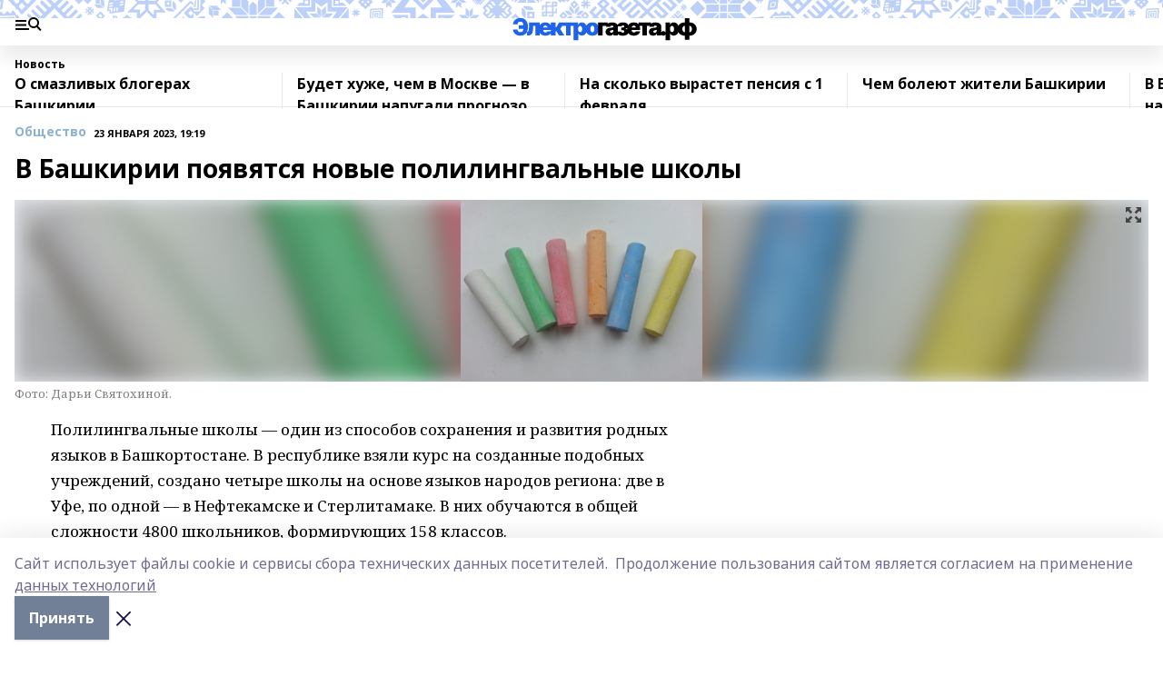

--- FILE ---
content_type: text/html; charset=utf-8
request_url: https://i-gazeta.com/news/obshchestvo/2023-01-23/v-bashkirii-poyavyatsya-novye-polilingvalnye-shkoly-3116088
body_size: 30216
content:
<!doctype html>
<html data-n-head-ssr lang="ru" data-n-head="%7B%22lang%22:%7B%22ssr%22:%22ru%22%7D%7D">
  <head >
    <title>В Башкирии появятся новые полилингвальные школы</title><meta data-n-head="ssr" data-hid="google" name="google" content="notranslate"><meta data-n-head="ssr" data-hid="charset" charset="utf-8"><meta data-n-head="ssr" name="viewport" content="width=1300"><meta data-n-head="ssr" data-hid="og:url" property="og:url" content="https://i-gazeta.com/news/obshchestvo/2023-01-23/v-bashkirii-poyavyatsya-novye-polilingvalnye-shkoly-3116088"><meta data-n-head="ssr" data-hid="og:type" property="og:type" content="article"><meta data-n-head="ssr" name="yandex-verification" content="2a95b2e5ee9ab861"><meta data-n-head="ssr" data-hid="og:title" property="og:title" content="В Башкирии появятся новые полилингвальные школы"><meta data-n-head="ssr" data-hid="og:description" property="og:description" content="В Башкирии появятся новые полилингвальные школы"><meta data-n-head="ssr" data-hid="description" name="description" content="В Башкирии появятся новые полилингвальные школы"><meta data-n-head="ssr" data-hid="og:image" property="og:image" content="https://i-gazeta.com/attachments/526548e304ca1b3a172cd7d281d6b7c830e92b6d/store/crop/0/0/1600/1200/1600/1200/0/88fbdc1733be4f327e35fba881009f8884ec695e9c3ebe0bc90e0d05c8d6/11a841f29bd38805e4995141f90fd85e.jpg"><link data-n-head="ssr" rel="icon" href="https://api.bashinform.ru/attachments/2d149c4f6ab4c54b531bf41be4b057f5e89f630e/store/b4d3f0f1659c94eb457fc3d1b2f8cd78a94cf2150c90ddf80feeb0c1da86/favicon+%282%29+%281%29.ico"><link data-n-head="ssr" rel="canonical" href="https://i-gazeta.com/news/obshchestvo/2023-01-23/v-bashkirii-poyavyatsya-novye-polilingvalnye-shkoly-3116088"><link data-n-head="ssr" rel="preconnect" href="https://fonts.googleapis.com"><link data-n-head="ssr" rel="stylesheet" href="/fonts/noto-sans/index.css"><link data-n-head="ssr" rel="stylesheet" href="https://fonts.googleapis.com/css2?family=Noto+Serif:wght@400;700&amp;display=swap"><link data-n-head="ssr" rel="stylesheet" href="https://fonts.googleapis.com/css2?family=Inter:wght@400;600;700;900&amp;display=swap"><link data-n-head="ssr" rel="stylesheet" href="https://fonts.googleapis.com/css2?family=Montserrat:wght@400;700&amp;display=swap"><link data-n-head="ssr" rel="stylesheet" href="https://fonts.googleapis.com/css2?family=Pacifico&amp;display=swap"><style data-n-head="ssr">:root { --active-color: #8bb1d4; }</style><script data-n-head="ssr" src="https://yastatic.net/pcode/adfox/loader.js" crossorigin="anonymous"></script><script data-n-head="ssr" src="https://vk.com/js/api/openapi.js" async></script><script data-n-head="ssr" src="https://widget.sparrow.ru/js/embed.js" async></script><script data-n-head="ssr" type="application/ld+json">{
            "@context": "https://schema.org",
            "@type": "NewsArticle",
            "mainEntityOfPage": {
              "@type": "WebPage",
              "@id": "https://i-gazeta.com/news/obshchestvo/2023-01-23/v-bashkirii-poyavyatsya-novye-polilingvalnye-shkoly-3116088"
            },
            "headline" : "В Башкирии появятся новые полилингвальные школы",
            "image": [
              "https://i-gazeta.com/attachments/526548e304ca1b3a172cd7d281d6b7c830e92b6d/store/crop/0/0/1600/1200/1600/1200/0/88fbdc1733be4f327e35fba881009f8884ec695e9c3ebe0bc90e0d05c8d6/11a841f29bd38805e4995141f90fd85e.jpg"
            ],
            "datePublished": "2023-01-23T19:19:00.000+05:00",
            "author": [{"@type":"Person","name":"Дарья Святохина"}],
            "publisher": {
              "@type": "Organization",
              "name": "I-GAZETA.COM ",
              "logo": {
                "@type": "ImageObject",
                "url": "https://api.bashinform.ru/attachments/467c4da7b3206f181b50d042b9917a78ac1bc492/store/efbf2663696b46cbe72d6022dcdc462f4f9861e884179b59caafd68c042a/i-logo+%281%29.png"
              }
            },
            "description": "null"
          }</script><link rel="preload" href="/_nuxt/5983590.js" as="script"><link rel="preload" href="/_nuxt/622ad3e.js" as="script"><link rel="preload" href="/_nuxt/2d6589f.js" as="script"><link rel="preload" href="/_nuxt/f66edd5.js" as="script"><link rel="preload" href="/_nuxt/4d6fd91.js" as="script"><link rel="preload" href="/_nuxt/188fbe9.js" as="script"><link rel="preload" href="/_nuxt/efb71f6.js" as="script"><link rel="preload" href="/_nuxt/9080912.js" as="script"><link rel="preload" href="/_nuxt/634622f.js" as="script"><link rel="preload" href="/_nuxt/71b5a4e.js" as="script"><style data-vue-ssr-id="02097838:0 0211d3d2:0 7e56e4e3:0 78c231fa:0 2b202313:0 3ba5510c:0 5439507e:0 222d4bfe:0 01f9c408:0 f11faff8:0 01b9542b:0 74a8f3db:0 fd82e6f0:0 69552a97:0 2bc4b7f8:0 77d4baa4:0 6f94af7f:0 0a7c8cf7:0 67baf181:0 a473ccf0:0 b23a0b6c:0 36448f52:0 3eb3f9ae:0 0684d134:0 7eba589d:0 44e53ad8:0 d15e8f64:0">.fade-enter,.fade-leave-to{opacity:0}.fade-enter-active,.fade-leave-active{transition:opacity .2s ease}.fade-up-enter-active,.fade-up-leave-active{transition:all .35s}.fade-up-enter,.fade-up-leave-to{opacity:0;transform:translateY(-20px)}.rubric-date{display:flex;align-items:flex-end;margin-bottom:1rem}.cm-rubric{font-weight:700;font-size:14px;margin-right:.5rem;color:var(--active-color)}.cm-date{font-size:11px;text-transform:uppercase;font-weight:700}.cm-story{font-weight:700;font-size:14px;margin-left:.5rem;margin-right:.5rem;color:var(--active-color)}.serif-text{font-family:Noto Serif,serif;line-height:1.65;font-size:17px}.bg-img{background-size:cover;background-position:50%;height:0;position:relative;background-color:#e2e2e2;padding-bottom:56%;>img{position:absolute;left:0;top:0;width:100%;height:100%;-o-object-fit:cover;object-fit:cover;-o-object-position:center;object-position:center}}.btn{--text-opacity:1;color:#fff;color:rgba(255,255,255,var(--text-opacity));text-align:center;padding-top:1.5rem;padding-bottom:1.5rem;font-weight:700;cursor:pointer;margin-top:2rem;border-radius:8px;font-size:20px;background:var(--active-color)}.checkbox{border-radius:.5rem;border-width:1px;margin-right:1.25rem;cursor:pointer;border-color:#e9e9eb;width:32px;height:32px}.checkbox.__active{background:var(--active-color) 50% no-repeat url([data-uri]);border-color:var(--active-color)}.h1{margin-top:1rem;margin-bottom:1.5rem;font-weight:700;line-height:1.07;font-size:32px}.all-matters{text-align:center;cursor:pointer;padding-top:1.5rem;padding-bottom:1.5rem;font-weight:700;margin-bottom:2rem;border-radius:8px;background:#f5f5f5;font-size:20px}.all-matters.__small{padding-top:.75rem;padding-bottom:.75rem;margin-top:1.5rem;font-size:14px;border-radius:4px}[data-desktop]{.rubric-date{margin-bottom:1.25rem}.h1{font-size:46px;margin-top:1.5rem;margin-bottom:1.5rem}section.cols{display:grid;margin-left:58px;grid-gap:16px;grid-template-columns:816px 42px 300px}section.list-cols{display:grid;grid-gap:40px;grid-template-columns:1fr 300px}.matter-grid{display:flex;flex-wrap:wrap;margin-right:-16px}.top-sticky{position:-webkit-sticky;position:sticky;top:48px}.top-sticky.local{top:56px}.top-sticky.ig{top:86px}.top-sticky-matter{position:-webkit-sticky;position:sticky;z-index:1;top:102px}.top-sticky-matter.local{top:110px}.top-sticky-matter.ig{top:140px}}.search-form{display:flex;border-bottom-width:1px;--border-opacity:1;border-color:#fff;border-color:rgba(255,255,255,var(--border-opacity));padding-bottom:.75rem;justify-content:space-between;align-items:center;--text-opacity:1;color:#fff;color:rgba(255,255,255,var(--text-opacity));.reset{cursor:pointer;opacity:.5;display:block}input{background-color:transparent;border-style:none;--text-opacity:1;color:#fff;color:rgba(255,255,255,var(--text-opacity));outline:2px solid transparent;outline-offset:2px;width:66.666667%;font-size:20px}input::-moz-placeholder{color:hsla(0,0%,100%,.18824)}input:-ms-input-placeholder{color:hsla(0,0%,100%,.18824)}input::placeholder{color:hsla(0,0%,100%,.18824)}}[data-desktop] .search-form{width:820px;button{border-radius:.25rem;font-weight:700;padding:.5rem 1.5rem;cursor:pointer;--text-opacity:1;color:#fff;color:rgba(255,255,255,var(--text-opacity));font-size:22px;background:var(--active-color)}input{font-size:28px}.reset{margin-right:2rem;margin-left:auto}}html.locked{overflow:hidden}html{body{letter-spacing:-.03em;font-family:Noto Sans,sans-serif;line-height:1.19;font-size:14px}ol,ul{margin-left:2rem;margin-bottom:1rem;li{margin-bottom:.5rem}}ol{list-style-type:decimal}ul{list-style-type:disc}a{cursor:pointer;color:inherit}iframe,img,object,video{max-width:100%}}.container{padding-left:16px;padding-right:16px}[data-desktop]{min-width:1250px;.container{margin-left:auto;margin-right:auto;padding-left:0;padding-right:0;width:1250px}}
/*! normalize.css v8.0.1 | MIT License | github.com/necolas/normalize.css */html{line-height:1.15;-webkit-text-size-adjust:100%}body{margin:0}main{display:block}h1{font-size:2em;margin:.67em 0}hr{box-sizing:content-box;height:0;overflow:visible}pre{font-family:monospace,monospace;font-size:1em}a{background-color:transparent}abbr[title]{border-bottom:none;text-decoration:underline;-webkit-text-decoration:underline dotted;text-decoration:underline dotted}b,strong{font-weight:bolder}code,kbd,samp{font-family:monospace,monospace;font-size:1em}small{font-size:80%}sub,sup{font-size:75%;line-height:0;position:relative;vertical-align:baseline}sub{bottom:-.25em}sup{top:-.5em}img{border-style:none}button,input,optgroup,select,textarea{font-family:inherit;font-size:100%;line-height:1.15;margin:0}button,input{overflow:visible}button,select{text-transform:none}[type=button],[type=reset],[type=submit],button{-webkit-appearance:button}[type=button]::-moz-focus-inner,[type=reset]::-moz-focus-inner,[type=submit]::-moz-focus-inner,button::-moz-focus-inner{border-style:none;padding:0}[type=button]:-moz-focusring,[type=reset]:-moz-focusring,[type=submit]:-moz-focusring,button:-moz-focusring{outline:1px dotted ButtonText}fieldset{padding:.35em .75em .625em}legend{box-sizing:border-box;color:inherit;display:table;max-width:100%;padding:0;white-space:normal}progress{vertical-align:baseline}textarea{overflow:auto}[type=checkbox],[type=radio]{box-sizing:border-box;padding:0}[type=number]::-webkit-inner-spin-button,[type=number]::-webkit-outer-spin-button{height:auto}[type=search]{-webkit-appearance:textfield;outline-offset:-2px}[type=search]::-webkit-search-decoration{-webkit-appearance:none}::-webkit-file-upload-button{-webkit-appearance:button;font:inherit}details{display:block}summary{display:list-item}[hidden],template{display:none}blockquote,dd,dl,figure,h1,h2,h3,h4,h5,h6,hr,p,pre{margin:0}button{background-color:transparent;background-image:none}button:focus{outline:1px dotted;outline:5px auto -webkit-focus-ring-color}fieldset,ol,ul{margin:0;padding:0}ol,ul{list-style:none}html{font-family:Noto Sans,sans-serif;line-height:1.5}*,:after,:before{box-sizing:border-box;border:0 solid #e2e8f0}hr{border-top-width:1px}img{border-style:solid}textarea{resize:vertical}input::-moz-placeholder,textarea::-moz-placeholder{color:#a0aec0}input:-ms-input-placeholder,textarea:-ms-input-placeholder{color:#a0aec0}input::placeholder,textarea::placeholder{color:#a0aec0}[role=button],button{cursor:pointer}table{border-collapse:collapse}h1,h2,h3,h4,h5,h6{font-size:inherit;font-weight:inherit}a{color:inherit;text-decoration:inherit}button,input,optgroup,select,textarea{padding:0;line-height:inherit;color:inherit}code,kbd,pre,samp{font-family:Menlo,Monaco,Consolas,"Liberation Mono","Courier New",monospace}audio,canvas,embed,iframe,img,object,svg,video{display:block;vertical-align:middle}img,video{max-width:100%;height:auto}.appearance-none{-webkit-appearance:none;-moz-appearance:none;appearance:none}.bg-transparent{background-color:transparent}.bg-black{--bg-opacity:1;background-color:#000;background-color:rgba(0,0,0,var(--bg-opacity))}.bg-white{--bg-opacity:1;background-color:#fff;background-color:rgba(255,255,255,var(--bg-opacity))}.bg-gray-200{--bg-opacity:1;background-color:#edf2f7;background-color:rgba(237,242,247,var(--bg-opacity))}.bg-center{background-position:50%}.bg-top{background-position:top}.bg-no-repeat{background-repeat:no-repeat}.bg-cover{background-size:cover}.bg-contain{background-size:contain}.border-collapse{border-collapse:collapse}.border-black{--border-opacity:1;border-color:#000;border-color:rgba(0,0,0,var(--border-opacity))}.border-blue-400{--border-opacity:1;border-color:#63b3ed;border-color:rgba(99,179,237,var(--border-opacity))}.rounded{border-radius:.25rem}.rounded-lg{border-radius:.5rem}.rounded-full{border-radius:9999px}.border-none{border-style:none}.border-2{border-width:2px}.border-4{border-width:4px}.border{border-width:1px}.border-t-0{border-top-width:0}.border-t{border-top-width:1px}.border-b{border-bottom-width:1px}.cursor-pointer{cursor:pointer}.block{display:block}.inline-block{display:inline-block}.flex{display:flex}.table{display:table}.grid{display:grid}.hidden{display:none}.flex-col{flex-direction:column}.flex-wrap{flex-wrap:wrap}.flex-no-wrap{flex-wrap:nowrap}.items-center{align-items:center}.justify-center{justify-content:center}.justify-between{justify-content:space-between}.flex-grow-0{flex-grow:0}.flex-shrink-0{flex-shrink:0}.order-first{order:-9999}.order-last{order:9999}.font-sans{font-family:Noto Sans,sans-serif}.font-serif{font-family:Noto Serif,serif}.font-medium{font-weight:500}.font-semibold{font-weight:600}.font-bold{font-weight:700}.h-6{height:1.5rem}.h-12{height:3rem}.h-auto{height:auto}.h-full{height:100%}.text-xs{font-size:11px}.text-sm{font-size:12px}.text-base{font-size:14px}.text-lg{font-size:16px}.text-xl{font-size:18px}.text-2xl{font-size:21px}.text-3xl{font-size:30px}.text-4xl{font-size:46px}.leading-6{line-height:1.5rem}.leading-none{line-height:1}.leading-tight{line-height:1.07}.leading-snug{line-height:1.125}.m-0{margin:0}.my-0{margin-top:0;margin-bottom:0}.mx-0{margin-left:0;margin-right:0}.mx-2{margin-left:.5rem;margin-right:.5rem}.my-4{margin-top:1rem;margin-bottom:1rem}.mx-4{margin-left:1rem;margin-right:1rem}.my-5{margin-top:1.25rem;margin-bottom:1.25rem}.mx-5{margin-left:1.25rem;margin-right:1.25rem}.my-6{margin-top:1.5rem;margin-bottom:1.5rem}.my-8{margin-top:2rem;margin-bottom:2rem}.mx-auto{margin-left:auto;margin-right:auto}.-mx-3{margin-left:-.75rem;margin-right:-.75rem}.-my-4{margin-top:-1rem;margin-bottom:-1rem}.mt-0{margin-top:0}.mr-0{margin-right:0}.mb-0{margin-bottom:0}.ml-0{margin-left:0}.mt-1{margin-top:.25rem}.mr-1{margin-right:.25rem}.mb-1{margin-bottom:.25rem}.ml-1{margin-left:.25rem}.mt-2{margin-top:.5rem}.mr-2{margin-right:.5rem}.mb-2{margin-bottom:.5rem}.ml-2{margin-left:.5rem}.mt-3{margin-top:.75rem}.mr-3{margin-right:.75rem}.mb-3{margin-bottom:.75rem}.mt-4{margin-top:1rem}.mr-4{margin-right:1rem}.mb-4{margin-bottom:1rem}.ml-4{margin-left:1rem}.mt-5{margin-top:1.25rem}.mr-5{margin-right:1.25rem}.mb-5{margin-bottom:1.25rem}.mt-6{margin-top:1.5rem}.mr-6{margin-right:1.5rem}.mb-6{margin-bottom:1.5rem}.mt-8{margin-top:2rem}.mr-8{margin-right:2rem}.mb-8{margin-bottom:2rem}.ml-8{margin-left:2rem}.mt-10{margin-top:2.5rem}.ml-10{margin-left:2.5rem}.mt-12{margin-top:3rem}.mb-12{margin-bottom:3rem}.mt-16{margin-top:4rem}.mb-16{margin-bottom:4rem}.mr-20{margin-right:5rem}.mr-auto{margin-right:auto}.ml-auto{margin-left:auto}.-mt-2{margin-top:-.5rem}.max-w-none{max-width:none}.max-w-full{max-width:100%}.object-contain{-o-object-fit:contain;object-fit:contain}.object-cover{-o-object-fit:cover;object-fit:cover}.object-center{-o-object-position:center;object-position:center}.opacity-0{opacity:0}.opacity-50{opacity:.5}.outline-none{outline:2px solid transparent;outline-offset:2px}.overflow-auto{overflow:auto}.overflow-hidden{overflow:hidden}.overflow-visible{overflow:visible}.p-0{padding:0}.p-2{padding:.5rem}.p-3{padding:.75rem}.p-4{padding:1rem}.p-8{padding:2rem}.px-0{padding-left:0;padding-right:0}.py-1{padding-top:.25rem;padding-bottom:.25rem}.px-1{padding-left:.25rem;padding-right:.25rem}.py-2{padding-top:.5rem;padding-bottom:.5rem}.px-2{padding-left:.5rem;padding-right:.5rem}.py-3{padding-top:.75rem;padding-bottom:.75rem}.px-3{padding-left:.75rem;padding-right:.75rem}.py-4{padding-top:1rem;padding-bottom:1rem}.px-4{padding-left:1rem;padding-right:1rem}.px-5{padding-left:1.25rem;padding-right:1.25rem}.px-6{padding-left:1.5rem;padding-right:1.5rem}.py-8{padding-top:2rem;padding-bottom:2rem}.py-10{padding-top:2.5rem;padding-bottom:2.5rem}.pt-0{padding-top:0}.pr-0{padding-right:0}.pb-0{padding-bottom:0}.pt-1{padding-top:.25rem}.pt-2{padding-top:.5rem}.pb-2{padding-bottom:.5rem}.pl-2{padding-left:.5rem}.pt-3{padding-top:.75rem}.pb-3{padding-bottom:.75rem}.pt-4{padding-top:1rem}.pr-4{padding-right:1rem}.pb-4{padding-bottom:1rem}.pl-4{padding-left:1rem}.pt-5{padding-top:1.25rem}.pr-5{padding-right:1.25rem}.pb-5{padding-bottom:1.25rem}.pl-5{padding-left:1.25rem}.pt-6{padding-top:1.5rem}.pb-6{padding-bottom:1.5rem}.pl-6{padding-left:1.5rem}.pt-8{padding-top:2rem}.pb-8{padding-bottom:2rem}.pr-10{padding-right:2.5rem}.pb-12{padding-bottom:3rem}.pl-12{padding-left:3rem}.pb-16{padding-bottom:4rem}.pointer-events-none{pointer-events:none}.fixed{position:fixed}.absolute{position:absolute}.relative{position:relative}.sticky{position:-webkit-sticky;position:sticky}.top-0{top:0}.right-0{right:0}.bottom-0{bottom:0}.left-0{left:0}.left-auto{left:auto}.shadow{box-shadow:0 1px 3px 0 rgba(0,0,0,.1),0 1px 2px 0 rgba(0,0,0,.06)}.shadow-none{box-shadow:none}.text-center{text-align:center}.text-right{text-align:right}.text-transparent{color:transparent}.text-black{--text-opacity:1;color:#000;color:rgba(0,0,0,var(--text-opacity))}.text-white{--text-opacity:1;color:#fff;color:rgba(255,255,255,var(--text-opacity))}.text-gray-600{--text-opacity:1;color:#718096;color:rgba(113,128,150,var(--text-opacity))}.text-gray-700{--text-opacity:1;color:#4a5568;color:rgba(74,85,104,var(--text-opacity))}.uppercase{text-transform:uppercase}.underline{text-decoration:underline}.tracking-tight{letter-spacing:-.05em}.select-none{-webkit-user-select:none;-moz-user-select:none;-ms-user-select:none;user-select:none}.select-all{-webkit-user-select:all;-moz-user-select:all;-ms-user-select:all;user-select:all}.visible{visibility:visible}.invisible{visibility:hidden}.whitespace-no-wrap{white-space:nowrap}.w-auto{width:auto}.w-1\/3{width:33.333333%}.w-full{width:100%}.z-20{z-index:20}.z-50{z-index:50}.gap-1{grid-gap:.25rem;gap:.25rem}.gap-2{grid-gap:.5rem;gap:.5rem}.gap-3{grid-gap:.75rem;gap:.75rem}.gap-4{grid-gap:1rem;gap:1rem}.gap-5{grid-gap:1.25rem;gap:1.25rem}.gap-6{grid-gap:1.5rem;gap:1.5rem}.gap-8{grid-gap:2rem;gap:2rem}.gap-10{grid-gap:2.5rem;gap:2.5rem}.grid-cols-1{grid-template-columns:repeat(1,minmax(0,1fr))}.grid-cols-2{grid-template-columns:repeat(2,minmax(0,1fr))}.grid-cols-3{grid-template-columns:repeat(3,minmax(0,1fr))}.grid-cols-4{grid-template-columns:repeat(4,minmax(0,1fr))}.grid-cols-5{grid-template-columns:repeat(5,minmax(0,1fr))}.transform{--transform-translate-x:0;--transform-translate-y:0;--transform-rotate:0;--transform-skew-x:0;--transform-skew-y:0;--transform-scale-x:1;--transform-scale-y:1;transform:translateX(var(--transform-translate-x)) translateY(var(--transform-translate-y)) rotate(var(--transform-rotate)) skewX(var(--transform-skew-x)) skewY(var(--transform-skew-y)) scaleX(var(--transform-scale-x)) scaleY(var(--transform-scale-y))}.transition-all{transition-property:all}.transition{transition-property:background-color,border-color,color,fill,stroke,opacity,box-shadow,transform}@-webkit-keyframes spin{to{transform:rotate(1turn)}}@keyframes spin{to{transform:rotate(1turn)}}@-webkit-keyframes ping{75%,to{transform:scale(2);opacity:0}}@keyframes ping{75%,to{transform:scale(2);opacity:0}}@-webkit-keyframes pulse{50%{opacity:.5}}@keyframes pulse{50%{opacity:.5}}@-webkit-keyframes bounce{0%,to{transform:translateY(-25%);-webkit-animation-timing-function:cubic-bezier(.8,0,1,1);animation-timing-function:cubic-bezier(.8,0,1,1)}50%{transform:none;-webkit-animation-timing-function:cubic-bezier(0,0,.2,1);animation-timing-function:cubic-bezier(0,0,.2,1)}}@keyframes bounce{0%,to{transform:translateY(-25%);-webkit-animation-timing-function:cubic-bezier(.8,0,1,1);animation-timing-function:cubic-bezier(.8,0,1,1)}50%{transform:none;-webkit-animation-timing-function:cubic-bezier(0,0,.2,1);animation-timing-function:cubic-bezier(0,0,.2,1)}}
.nuxt-progress{position:fixed;top:0;left:0;right:0;height:2px;width:0;opacity:1;transition:width .1s,opacity .4s;background-color:var(--active-color);z-index:999999}.nuxt-progress.nuxt-progress-notransition{transition:none}.nuxt-progress-failed{background-color:red}
.page_1iNBq{position:relative;min-height:65vh}[data-desktop]{.topBanner_Im5IM{margin-left:auto;margin-right:auto;width:1256px}}
.bnr_2VvRX{margin-left:auto;margin-right:auto;width:300px}.bnr_2VvRX:not(:empty){margin-bottom:1rem}.bnrContainer_1ho9N.mb-0 .bnr_2VvRX{margin-bottom:0}[data-desktop]{.bnr_2VvRX{width:auto;margin-left:0;margin-right:0}}
.topline-container[data-v-7682f57c]{position:-webkit-sticky;position:sticky;top:0;z-index:10}.bottom-menu[data-v-7682f57c]{--bg-opacity:1;background-color:#fff;background-color:rgba(255,255,255,var(--bg-opacity));height:45px;box-shadow:0 15px 20px rgba(0,0,0,.08)}.bottom-menu.__dark[data-v-7682f57c]{--bg-opacity:1;background-color:#000;background-color:rgba(0,0,0,var(--bg-opacity));.bottom-menu-link{--text-opacity:1;color:#fff;color:rgba(255,255,255,var(--text-opacity))}.bottom-menu-link:hover{color:var(--active-color)}}.bottom-menu-links[data-v-7682f57c]{display:flex;overflow:auto;grid-gap:1rem;gap:1rem;padding-top:1rem;padding-bottom:1rem;scrollbar-width:none}.bottom-menu-links[data-v-7682f57c]::-webkit-scrollbar{display:none}.bottom-menu-link[data-v-7682f57c]{white-space:nowrap;font-weight:700}.bottom-menu-link[data-v-7682f57c]:hover{color:var(--active-color)}
.topline_2m-_N{position:relative;box-shadow:0 15px 20px rgba(0,0,0,.08);background:#fff url(/_nuxt/img/ig-bg.c87ee34.svg) repeat-x top/auto 20px;height:50px;padding-top:12px;z-index:1}.topline_2m-_N.__dark_3aoYl{--bg-opacity:1;background-color:#000;background-color:rgba(0,0,0,var(--bg-opacity))}[data-desktop]{.topline_2m-_N{height:80px;background-size:auto 33px}}
.wrapper_25S8Y{display:flex;align-items:center;justify-content:space-between}.wrapper_25S8Y.__dark_3yStj{.logo_1Mqgz{background-image:url(/_nuxt/img/ig-logo-white.768bf26.svg)}.menuTrigger_2LhmQ,.socials_374_E a{--bg-opacity:1;background-color:#fff;background-color:rgba(255,255,255,var(--bg-opacity))}}.menuTrigger_2LhmQ{cursor:pointer;--bg-opacity:1;background-color:#000;background-color:rgba(0,0,0,var(--bg-opacity));width:50px;height:24px;-webkit-mask-repeat:no-repeat;mask-repeat:no-repeat;-webkit-mask-position:left center;mask-position:left center;-webkit-mask-image:url(/_nuxt/img/menu.cffb7c4.svg);mask-image:url(/_nuxt/img/menu.cffb7c4.svg)}.menuTrigger_2LhmQ.__cross_ReH-2{-webkit-mask-image:url([data-uri]);mask-image:url([data-uri])}.logo_1Mqgz{position:relative;top:7px;width:205px;height:30px;background:url(/_nuxt/img/ig-logo.8813e88.svg) no-repeat top}.socials_374_E{display:flex;align-items:center;justify-content:flex-end;a{--bg-opacity:1;background-color:#000;background-color:rgba(0,0,0,var(--bg-opacity));margin-left:1.25rem;width:20px;height:20px;-webkit-mask-position:center;mask-position:center;-webkit-mask-size:20px;mask-size:20px;-webkit-mask-repeat:no-repeat;mask-repeat:no-repeat}}.fb_2Q9f0{-webkit-mask-image:url([data-uri]);mask-image:url([data-uri])}.ig_nf_ZB{-webkit-mask-image:url(/_nuxt/img/ig.64d102e.svg);mask-image:url(/_nuxt/img/ig.64d102e.svg)}.ok_lv27v{-webkit-mask-image:url(/_nuxt/img/ok.d9e9959.svg);mask-image:url(/_nuxt/img/ok.d9e9959.svg);-webkit-mask-size:11px;mask-size:11px}.rss_3pTUy{-webkit-mask-image:url(/_nuxt/img/rss.203ee7a.svg);mask-image:url(/_nuxt/img/rss.203ee7a.svg)}.tw_VyE70{-webkit-mask-image:url(/_nuxt/img/tw.f45b205.svg);mask-image:url(/_nuxt/img/tw.f45b205.svg)}.vk_1ogYV{-webkit-mask-image:url(/_nuxt/img/vk.c02aa7f.svg);mask-image:url(/_nuxt/img/vk.c02aa7f.svg)}.yt_1PFiZ{-webkit-mask-image:url(/_nuxt/img/yt.b8c555a.svg);mask-image:url(/_nuxt/img/yt.b8c555a.svg)}.zen_243zZ{-webkit-mask-image:url([data-uri]);mask-image:url([data-uri]);-webkit-mask-size:12px;mask-size:12px}[data-desktop]{.logo_1Mqgz{width:474px;height:60px;background-size:474px}}
.block_35WEi{position:-webkit-sticky;position:sticky;left:0;width:100%;padding-top:.75rem;padding-bottom:.75rem;--bg-opacity:1;background-color:#fff;background-color:rgba(255,255,255,var(--bg-opacity));--text-opacity:1;color:#000;color:rgba(0,0,0,var(--text-opacity));height:68px;z-index:8;border-bottom:1px solid rgba(0,0,0,.08235)}.block_35WEi.invisible_3bwn4{visibility:hidden}.block_35WEi.local_2u9p8,.block_35WEi.local_ext_2mSQw{top:40px}.block_35WEi.local_2u9p8.has_bottom_items_u0rcZ,.block_35WEi.local_ext_2mSQw.has_bottom_items_u0rcZ{top:85px}.block_35WEi.ig_3ld7e{top:50px}.block_35WEi.ig_3ld7e.has_bottom_items_u0rcZ{top:95px}.block_35WEi.bi_3BhQ1,.block_35WEi.bi_ext_1Yp6j{top:49px}.block_35WEi.bi_3BhQ1.has_bottom_items_u0rcZ,.block_35WEi.bi_ext_1Yp6j.has_bottom_items_u0rcZ{top:94px}.block_35WEi.red_wPGsU{background:#fdf3f3;.blockTitle_1BF2P{color:#d65a47}}.block_35WEi.blue_2AJX7{background:#e6ecf2;.blockTitle_1BF2P{color:#8bb1d4}}.block_35WEi{.loading_1RKbb{height:1.5rem;margin:0 auto}}.blockTitle_1BF2P{font-weight:700;font-size:12px;margin-bottom:.25rem;display:inline-block;overflow:hidden;max-height:1.2em;display:-webkit-box;-webkit-line-clamp:1;-webkit-box-orient:vertical;text-overflow:ellipsis}.items_2XU71{display:flex;overflow:auto;margin-left:-16px;margin-right:-16px;padding-left:16px;padding-right:16px}.items_2XU71::-webkit-scrollbar{display:none}.item_KFfAv{flex-shrink:0;flex-grow:0;padding-right:1rem;margin-right:1rem;font-weight:700;overflow:hidden;width:295px;max-height:2.4em;border-right:1px solid rgba(0,0,0,.08235);display:-webkit-box;-webkit-line-clamp:2;-webkit-box-orient:vertical;text-overflow:ellipsis}.item_KFfAv:hover{opacity:.75}[data-desktop]{.block_35WEi{height:54px}.block_35WEi.local_2u9p8,.block_35WEi.local_ext_2mSQw{top:50px}.block_35WEi.local_2u9p8.has_bottom_items_u0rcZ,.block_35WEi.local_ext_2mSQw.has_bottom_items_u0rcZ{top:95px}.block_35WEi.ig_3ld7e{top:80px}.block_35WEi.ig_3ld7e.has_bottom_items_u0rcZ{top:125px}.block_35WEi.bi_3BhQ1,.block_35WEi.bi_ext_1Yp6j{top:42px}.block_35WEi.bi_3BhQ1.has_bottom_items_u0rcZ,.block_35WEi.bi_ext_1Yp6j.has_bottom_items_u0rcZ{top:87px}.block_35WEi.image_3yONs{.prev_1cQoq{background-image:url([data-uri])}.next_827zB{background-image:url([data-uri])}}.wrapper_TrcU4{display:grid;grid-template-columns:240px calc(100% - 320px)}.next_827zB,.prev_1cQoq{position:absolute;cursor:pointer;width:24px;height:24px;top:4px;left:210px;background:url([data-uri])}.next_827zB{left:auto;right:15px;background:url([data-uri])}.blockTitle_1BF2P{font-size:18px;padding-right:2.5rem;margin-right:0;max-height:2.4em;-webkit-line-clamp:2}.items_2XU71{margin-left:0;padding-left:0;-ms-scroll-snap-type:x mandatory;scroll-snap-type:x mandatory;scroll-behavior:smooth;scrollbar-width:none}.item_KFfAv,.items_2XU71{margin-right:0;padding-right:0}.item_KFfAv{padding-left:1.25rem;scroll-snap-align:start;width:310px;border-left:1px solid rgba(0,0,0,.08235);border-right:none}}
@-webkit-keyframes rotate-data-v-8cdd8c10{0%{transform:rotate(0)}to{transform:rotate(1turn)}}@keyframes rotate-data-v-8cdd8c10{0%{transform:rotate(0)}to{transform:rotate(1turn)}}.component[data-v-8cdd8c10]{height:3rem;margin-top:1.5rem;margin-bottom:1.5rem;display:flex;justify-content:center;align-items:center;span{height:100%;width:4rem;background:no-repeat url(/_nuxt/img/loading.dd38236.svg) 50%/contain;-webkit-animation:rotate-data-v-8cdd8c10 .8s infinite;animation:rotate-data-v-8cdd8c10 .8s infinite}}
.promo_ZrQsB{text-align:center;display:block;--text-opacity:1;color:#fff;color:rgba(255,255,255,var(--text-opacity));font-weight:500;font-size:16px;line-height:1;position:relative;z-index:1;background:#d65a47;padding:6px 20px}[data-desktop]{.promo_ZrQsB{margin-left:auto;margin-right:auto;font-size:18px;padding:12px 40px}}
.feedTriggerMobile_1uP3h{text-align:center;width:100%;left:0;bottom:0;padding:1rem;color:#000;color:rgba(0,0,0,var(--text-opacity));background:#e7e7e7;filter:drop-shadow(0 -10px 30px rgba(0,0,0,.4))}.feedTriggerMobile_1uP3h,[data-desktop] .feedTriggerDesktop_eR1zC{position:fixed;font-weight:700;--text-opacity:1;z-index:8}[data-desktop] .feedTriggerDesktop_eR1zC{color:#fff;color:rgba(255,255,255,var(--text-opacity));cursor:pointer;padding:1rem 1rem 1rem 1.5rem;display:flex;align-items:center;justify-content:space-between;width:auto;font-size:28px;right:20px;bottom:20px;line-height:.85;background:var(--active-color);.new_36fkO{--bg-opacity:1;background-color:#fff;background-color:rgba(255,255,255,var(--bg-opacity));font-size:18px;padding:.25rem .5rem;margin-left:1rem;color:var(--active-color)}}
.noindex_1PbKm{display:block}[data-desktop]{.rubricDate_XPC5P{margin-left:58px}.noindex_1PbKm,.pollContainer_25rgc{margin-left:40px}.noindex_1PbKm{width:700px}}
.h1_fQcc_{margin-top:0;margin-bottom:1rem;font-size:28px}.bigLead_37UJd{margin-bottom:1.25rem;font-size:20px}[data-desktop]{.h1_fQcc_{margin-bottom:1.25rem;margin-top:0;font-size:40px}.bigLead_37UJd{font-size:21px;margin-bottom:2rem}.smallLead_3mYo6{font-size:21px;font-weight:500}.leadImg_n0Xok{display:grid;grid-gap:2rem;gap:2rem;margin-bottom:2rem;grid-template-columns:repeat(2,minmax(0,1fr));margin-left:40px;width:700px}}
.partner[data-v-73e20f19]{margin-top:1rem;margin-bottom:1rem;color:rgba(0,0,0,.31373)}
.blurImgContainer_3_532{position:relative;overflow:hidden;--bg-opacity:1;background-color:#edf2f7;background-color:rgba(237,242,247,var(--bg-opacity));background-position:50%;background-repeat:no-repeat;display:flex;align-items:center;justify-content:center;aspect-ratio:16/9;background-image:url(/img/loading.svg)}.blurImgBlur_2fI8T{background-position:50%;background-size:cover;filter:blur(10px)}.blurImgBlur_2fI8T,.blurImgImg_ZaMSE{position:absolute;left:0;top:0;width:100%;height:100%}.blurImgImg_ZaMSE{-o-object-fit:contain;object-fit:contain;-o-object-position:center;object-position:center}.play_hPlPQ{background-size:contain;background-position:50%;background-repeat:no-repeat;position:relative;z-index:1;width:18%;min-width:30px;max-width:80px;aspect-ratio:1/1;background-image:url([data-uri])}[data-desktop]{.play_hPlPQ{min-width:35px}}
.fs-icon[data-v-2dcb0dcc]{position:absolute;cursor:pointer;right:0;top:0;transition-property:background-color,border-color,color,fill,stroke,opacity,box-shadow,transform;transition-duration:.3s;width:25px;height:25px;background:url(/_nuxt/img/fs.32f317e.svg) 0 100% no-repeat}
.photoText_slx0c{padding-top:.25rem;font-family:Noto Serif,serif;font-size:13px;a{color:var(--active-color)}}.author_1ZcJr{color:rgba(0,0,0,.50196);span{margin-right:.25rem}}[data-desktop]{.photoText_slx0c{padding-top:.75rem;font-size:12px;line-height:1}.author_1ZcJr{font-size:11px}}.photoText_slx0c.textWhite_m9vxt{--text-opacity:1;color:#fff;color:rgba(255,255,255,var(--text-opacity));.author_1ZcJr{--text-opacity:1;color:#fff;color:rgba(255,255,255,var(--text-opacity))}}
.block_1h4f8{margin-bottom:1.5rem}[data-desktop] .block_1h4f8{margin-bottom:2rem}
.paragraph[data-v-7a4bd814]{a{color:var(--active-color)}p{margin-bottom:1.5rem}ol,ul{margin-left:2rem;margin-bottom:1rem;li{margin-bottom:.5rem}}ol{list-style-type:decimal}ul{list-style-type:disc}.question{font-weight:700;font-size:21px;line-height:1.43}.answer:before,.question:before{content:"— "}h2,h3,h4{font-weight:700;margin-bottom:1.5rem;line-height:1.07;font-family:Noto Sans,sans-serif}h2{font-size:30px}h3{font-size:21px}h4{font-size:18px}blockquote{padding-top:1rem;padding-bottom:1rem;margin-bottom:1rem;font-weight:700;font-family:Noto Sans,sans-serif;border-top:6px solid var(--active-color);border-bottom:6px solid var(--active-color);font-size:19px;line-height:1.15}.table-wrapper{overflow:auto}table{border-collapse:collapse;margin-top:1rem;margin-bottom:1rem;min-width:100%;td{padding:.75rem .5rem;border-width:1px}p{margin:0}}}
.authors_3UWeo{margin-bottom:1.5rem;display:grid;grid-gap:.25rem;gap:.25rem;font-family:Noto Serif,serif}.item_1CuO-:not(:last-child):after{content:", "}[data-desktop]{.authors_3UWeo{display:flex;grid-gap:.75rem;gap:.75rem;flex-wrap:wrap}.authors_3UWeo.right_1ePQ6{margin-left:40px;width:700px}}
.tags_IxJz4{display:flex;flex-wrap:wrap;margin-top:2rem;margin-bottom:2rem;border-top-width:1px;border-bottom-width:1px;border-color:#dbddde;a,span{margin-top:1.5rem;margin-bottom:1.5rem;margin-right:1rem}a:hover{color:var(--active-color)}}[data-desktop]{.tags_IxJz4{a,span{margin-top:1rem;margin-bottom:1rem}}.tags_IxJz4:not(.__ml-0){margin-left:40px;width:700px}}
.readus_3o8ag{margin-bottom:1.5rem;font-weight:700;font-size:16px}.subscribeButton_2yILe{font-weight:700;--text-opacity:1;color:#fff;color:rgba(255,255,255,var(--text-opacity));text-align:center;letter-spacing:-.05em;background:var(--active-color);padding:0 8px 3px;border-radius:11px;font-size:15px;width:140px}.rTitle_ae5sX{margin-bottom:1rem;font-family:Noto Sans,sans-serif;font-weight:700;color:#202022;font-size:20px;font-style:normal;line-height:normal}.items_1vOtx{display:flex;flex-wrap:wrap;grid-gap:.75rem;gap:.75rem;max-width:360px}.items_1vOtx.regional_OHiaP{.socialIcon_1xwkP{width:calc(33% - 10px)}.socialIcon_1xwkP:first-child,.socialIcon_1xwkP:nth-child(2){width:calc(50% - 10px)}}.socialIcon_1xwkP{margin-bottom:.5rem;background-size:contain;background-repeat:no-repeat;flex-shrink:0;width:calc(50% - 10px);background-position:0;height:30px}.vkIcon_1J2rG{background-image:url(/_nuxt/img/vk.07bf3d5.svg)}.vkShortIcon_1XRTC{background-image:url(/_nuxt/img/vk-short.1e19426.svg)}.tgIcon_3Y6iI{background-image:url(/_nuxt/img/tg.bfb93b5.svg)}.zenIcon_1Vpt0{background-image:url(/_nuxt/img/zen.1c41c49.svg)}.okIcon_3Q4dv{background-image:url(/_nuxt/img/ok.de8d66c.svg)}.okShortIcon_12fSg{background-image:url(/_nuxt/img/ok-short.e0e3723.svg)}.maxIcon_3MreL{background-image:url(/_nuxt/img/max.da7c1ef.png)}[data-desktop]{.readus_3o8ag{margin-left:2.5rem}.items_1vOtx{flex-wrap:nowrap;max-width:none;align-items:center}.subscribeButton_2yILe{text-align:center;font-weight:700;width:auto;padding:4px 7px 7px;font-size:25px}.socialIcon_1xwkP{height:45px}.vkIcon_1J2rG{width:197px!important}.vkShortIcon_1XRTC{width:90px!important}.tgIcon_3Y6iI{width:160px!important}.zenIcon_1Vpt0{width:110px!important}.okIcon_3Q4dv{width:256px!important}.okShortIcon_12fSg{width:90px!important}.maxIcon_3MreL{width:110px!important}}
.socials_3qx1G{margin-bottom:1.5rem}.socials_3qx1G.__black a{--border-opacity:1;border-color:#000;border-color:rgba(0,0,0,var(--border-opacity))}.socials_3qx1G.__border-white_1pZ66 .items_JTU4t a{--border-opacity:1;border-color:#fff;border-color:rgba(255,255,255,var(--border-opacity))}.socials_3qx1G{a{display:block;background-position:50%;background-repeat:no-repeat;cursor:pointer;width:20%;border:.5px solid #e2e2e2;border-right-width:0;height:42px}a:last-child{border-right-width:1px}}.items_JTU4t{display:flex}.vk_3jS8H{background-image:url(/_nuxt/img/vk.a3fc87d.svg)}.ok_3Znis{background-image:url(/_nuxt/img/ok.480e53f.svg)}.wa_32a2a{background-image:url(/_nuxt/img/wa.f2f254d.svg)}.tg_1vndD{background-image:url([data-uri])}.print_3gkIT{background-image:url(/_nuxt/img/print.f5ef7f3.svg)}.max_sqBYC{background-image:url([data-uri])}[data-desktop]{.socials_3qx1G{margin-bottom:0;width:42px}.socials_3qx1G.__sticky{position:-webkit-sticky;position:sticky;top:102px}.socials_3qx1G.__sticky.local_3XMUZ{top:110px}.socials_3qx1G.__sticky.ig_zkzMn{top:140px}.socials_3qx1G{a{width:auto;border-width:1px;border-bottom-width:0}a:last-child{border-bottom-width:1px}}.items_JTU4t{display:block}}.socials_3qx1G.__dark_1QzU6{a{border-color:#373737}.vk_3jS8H{background-image:url(/_nuxt/img/vk-white.dc41d20.svg)}.ok_3Znis{background-image:url(/_nuxt/img/ok-white.c2036d3.svg)}.wa_32a2a{background-image:url(/_nuxt/img/wa-white.e567518.svg)}.tg_1vndD{background-image:url([data-uri])}.print_3gkIT{background-image:url(/_nuxt/img/print-white.f6fd3d9.svg)}.max_sqBYC{background-image:url([data-uri])}}
.blockTitle_2XRiy{margin-bottom:.75rem;font-weight:700;font-size:28px}.itemsContainer_3JjHp{overflow:auto;margin-right:-1rem}.items_Kf7PA{width:770px;display:flex;overflow:auto}.teaserItem_ZVyTH{padding:.75rem;background:#f2f2f4;width:240px;margin-right:16px;.img_3lUmb{margin-bottom:.5rem}.title_3KNuK{line-height:1.07;font-size:18px;font-weight:700}}.teaserItem_ZVyTH:hover .title_3KNuK{color:var(--active-color)}[data-desktop]{.blockTitle_2XRiy{font-size:30px}.itemsContainer_3JjHp{margin-right:0;overflow:visible}.items_Kf7PA{display:grid;grid-template-columns:repeat(3,minmax(0,1fr));grid-gap:1.5rem;gap:1.5rem;width:auto;overflow:visible}.teaserItem_ZVyTH{width:auto;margin-right:0;background-color:transparent;padding:0;.img_3lUmb{background:#8894a2 url(/_nuxt/img/pattern-mix.5c9ce73.svg) 100% 100% no-repeat;padding-right:40px}.title_3KNuK{font-size:21px}}}
.footer_2pohu{padding:2rem .75rem;margin-top:2rem;position:relative;background:#282828;color:#eceff1}[data-desktop]{.footer_2pohu{padding:2.5rem 0}}
.footerContainer_YJ8Ze{display:grid;grid-template-columns:repeat(1,minmax(0,1fr));grid-gap:20px;font-family:Inter,sans-serif;font-size:13px;line-height:1.38;a{--text-opacity:1;color:#fff;color:rgba(255,255,255,var(--text-opacity));opacity:.75}a:hover{opacity:.5}}.contacts_3N-fT{display:grid;grid-template-columns:repeat(1,minmax(0,1fr));grid-gap:.75rem;gap:.75rem}[data-desktop]{.footerContainer_YJ8Ze{grid-gap:2.5rem;gap:2.5rem;grid-template-columns:1fr 1fr 1fr 220px;padding-bottom:20px!important}.footerContainer_YJ8Ze.__2_3FM1O{grid-template-columns:1fr 220px}.footerContainer_YJ8Ze.__3_2yCD-{grid-template-columns:1fr 1fr 220px}.footerContainer_YJ8Ze.__4_33040{grid-template-columns:1fr 1fr 1fr 220px}}</style>
  </head>
  <body class="desktop " data-desktop="1" data-n-head="%7B%22class%22:%7B%22ssr%22:%22desktop%20%22%7D,%22data-desktop%22:%7B%22ssr%22:%221%22%7D%7D">
    <div data-server-rendered="true" id="__nuxt"><!----><div id="__layout"><div><!----> <div class="bg-white"><div class="bnrContainer_1ho9N mb-0 topBanner_Im5IM"><div title="banner_1" class="adfox-bnr bnr_2VvRX"></div></div> <!----> <!----> <!----></div> <div class="topline-container" data-v-7682f57c><div data-v-7682f57c><div class="topline_2m-_N"><div class="container wrapper_25S8Y"><div class="menuTrigger_2LhmQ"></div> <a href="/" class="nuxt-link-active logo_1Mqgz"></a> <div class="socials_374_E"><a href="https://i-gazeta.com/rss/yandex.xml" class="rss_3pTUy"></a> <a href="https://vk.com/igazeta" class="vk_1ogYV"></a> <!----> <!----> <a href="https://www.youtube.com/channel/UCbT2bvYD2u6uNQCw4BtBz5w" class="yt_1PFiZ"></a> <!----> <!----></div></div></div></div> <!----></div> <div><div class="block_35WEi undefined ig_3ld7e"><div class="component loading_1RKbb" data-v-8cdd8c10><span data-v-8cdd8c10></span></div></div> <!----> <div class="page_1iNBq"><div><!----> <div class="feedTriggerDesktop_eR1zC"><span>Все новости</span> <!----></div></div> <div class="container mt-4"><div><div class="rubric-date rubricDate_XPC5P"><a href="/news/obshchestvo" class="cm-rubric nuxt-link-active">Общество</a> <div class="cm-date">23 Января 2023, 19:19</div> <!----></div> <section class="cols"><div><div class="mb-4"><!----> <h1 class="h1 h1_fQcc_">В Башкирии появятся новые полилингвальные школы</h1> <h2 class="bigLead_37UJd"></h2> <div data-v-73e20f19><!----> <!----></div> <!----> <div class="relative mx-auto" style="max-width:1600px;"><div><div class="blurImgContainer_3_532" style="filter:brightness(100%);min-height:200px;"><div class="blurImgBlur_2fI8T" style="background-image:url(https://i-gazeta.com/attachments/c810e5a6db025b34e4799fa250ed5b1fe8b8cca7/store/crop/0/0/1600/1200/1600/0/0/88fbdc1733be4f327e35fba881009f8884ec695e9c3ebe0bc90e0d05c8d6/11a841f29bd38805e4995141f90fd85e.jpg);"></div> <img src="https://i-gazeta.com/attachments/c810e5a6db025b34e4799fa250ed5b1fe8b8cca7/store/crop/0/0/1600/1200/1600/0/0/88fbdc1733be4f327e35fba881009f8884ec695e9c3ebe0bc90e0d05c8d6/11a841f29bd38805e4995141f90fd85e.jpg" alt="Дарьи Святохиной." class="blurImgImg_ZaMSE"> <!----></div> <div class="fs-icon" data-v-2dcb0dcc></div></div> <div class="photoText_slx0c"><!----> <span class="author_1ZcJr"><span>Фото:</span> <span>Дарьи Святохиной.
      <!----></span></span> <!----></div></div></div> <!----> <div><div class="block_1h4f8"><div class="paragraph serif-text" style="margin-left:40px;width:700px;" data-v-7a4bd814><p>Полилингвальные школы &mdash; один из способов сохранения и развития родных языков в Башкортостане. В республике взяли курс на созданные подобных учреждений, создано четыре школы на основе языков народов региона: две в Уфе, по одной &mdash; в Нефтекамске и Стерлитамаке. В них обучаются в общей сложности 4800 школьников, формирующих 158 классов.</p>
<p>&mdash; Особенностью полилингвальных школ в Башкортостане является то, что у нас такие школы открываются не только с изучением башкирского языка как родного, наряду с русским и английским языками, но и других родных языков, &mdash; пояснила заместитель министра образования и науки РБ Альфия Галиева. &mdash; Есть поручение Главы Башкирии Радия Хабирова о том, чтобы в&nbsp; открыть полилингвальную школу &mdash; в селе Мишкино Мишкинского района. Там будет полилингвальная школа с обучением на русском, марийском и английском языках. Также планируем открыть полилингвальную школу с обучением на чувашском, русском английском языках в Бижбулякском районе, полилингвальную школу с обучением на удмуртском, русском и &nbsp;английском языках в Татышлинском районе. На сегодня в республике функционируют четыре полилингвальные школы: две в Уфе, по одной &mdash; в Нефтекамске и Стерлитамаке. Родители с удовольствием обучают детей в многопрофильных полилингвальных школах. Это и хорошее материально-техническое оснащение, и качество образования. В первую смену дети получают общее образование, а во вторую смену &mdash; дополнительное (общеразвивающие кружки и так далее). То есть, это школы полного дня. В первую очередь мы провели переподготовку учителей в Институте развития образования. Концепция полилингвальных школ в 2020 году &nbsp;утверждена постановлением правительства РБ. В концепции нет точных указаний, какие предметы должны преподаваться, например, на русском и английском, русском и башкирском. Школы сами на сегодня определили, исходя из своих возможностей, где применять полилингвальное (билингвальное) образование. Так, в 1-й и 2-й полилингвальных многопрофильных гимназиях есть успешный опыт модульного преподавания предметов на двух языках, есть классы, где учителя преподают предмет на двух языках. Это не говорит о том, что урок математики, к примеру, идет полностью на английском. Это может быть вводная часть урока на английском, словарный запас терминов. На сегодня изданы методические пособия для учителей полилингвальных многопрофильных школ. Для учеников это учебники из федерального перечня.</p>
<p>В Башкирии планируют открыть новые полилингвальные школы: в Учалах, Акъяре, Мишкино, Аскино, Верхних Татышлах и Бижбуляке.</p></div></div></div> <section><div class="bnrContainer_1ho9N"><div title="moevideo_biz" class="html-bnr bnr_2VvRX"></div></div></section> <!----> <!----> <!----> <!----> <!----> <div class="authors_3UWeo right_1ePQ6"><div><span class="mr-2">Автор:</span> <span class="item_1CuO-">Дарья Святохина</span></div> <!----></div> <div class="tags_IxJz4"><span>Теги:</span> <a href="/tags/obrazovanie">образование</a><a href="/tags/polilingvalnaya-shkola">полилингвальная школа</a><a href="/tags/inostrannye-yazyki">иностранные языки</a><a href="/tags/rodnye-yazyki">родные языки</a></div> <div class="readus_3o8ag"><div class="rTitle_ae5sX">Читайте нас</div> <div class="items_1vOtx regional_OHiaP"><!----> <!----> <a href="https://vk.com/igazeta" target="_blank" title="Открыть в новом окне." class="socialIcon_1xwkP vkShortIcon_1XRTC"></a> <a href="https://dzen.ru/i-gazeta.com?favid=254055191" target="_blank" title="Открыть в новом окне." class="socialIcon_1xwkP zenIcon_1Vpt0"></a> <!----></div></div></div> <div><div class="__sticky ig_zkzMn socials_3qx1G"><div class="items_JTU4t"><a class="vk_3jS8H"></a><a class="tg_1vndD"></a><a class="wa_32a2a"></a><a class="ok_3Znis"></a><a class="max_sqBYC"></a> <a class="print_3gkIT"></a></div></div></div> <div><div class="top-sticky-matter "><div class="flex bnrContainer_1ho9N"><div title="banner_6" class="adfox-bnr bnr_2VvRX"></div></div> <div class="flex bnrContainer_1ho9N"><div title="banner_9" class="html-bnr bnr_2VvRX"></div></div></div></div></section></div> <!----> <div><!----> <!----> </div> <!----> <!----> <!----> <!----></div> <div class="component" style="display:none;" data-v-8cdd8c10><span data-v-8cdd8c10></span></div> <div class="inf"></div></div></div> <div class="footer_2pohu"><div><div class="footerContainer_YJ8Ze __2_3FM1O __3_2yCD- __4_33040 container"><div><p>&copy; 2011-2025 "Сайт I-GAZETA.COM - Сетевое издание "Общественная электронная газета" учреждена АО ИА "Башинформ". Главный редактор: Шарафутдинов Руслан Михайлович.</p>
<p><a href="../../pages/recommendations">Правила применения рекомендательных технологий</a></p></div> <div><p>Свидетельство о регистрации СМИ № ФС77-50803 от 27.07.2012 выдано Федеральной службой по надзору в сфере связи, информационных технологий и массовых коммуникаций.</p>
<p>18+ запрещено для детей.</p>
<p><a href="https://i-gazeta.com/pages/ob-ispolzovanii-personalnykh-dannykh">Об использовании персональных данных</a></p></div> <div><p>Общественная электрогазета - правопреемница первой электронной газеты Башкортостана &laquo;БАШвестЪ&raquo; (издается ОАО ИА &laquo;Башинформ&raquo; с 2001 года).</p>
<p><a href="https://i-gazeta.com/pages/rules">Правила использования материалов &laquo;Общественной электронной газеты&raquo;</a></p>
<p></p></div> <div class="contacts_3N-fT"><div><b>Телефон</b> <div>(347) 272-93-65, 273-32-62</div></div><div><b>Эл. почта</b> <div>electrogazeta2011@gmail.com</div></div><!----><div><b>Рекламная служба</b> <div>(347) 250-11-11 adv@bashinform.ru</div></div><!----><!----><!----><!----></div></div> <div class="container"><div class="flex mt-4"><a href="https://metrika.yandex.ru/stat/?id=4938898" target="_blank" rel="nofollow" class="mr-4"><img src="https://informer.yandex.ru/informer/4938898/3_0_FFFFFFFF_EFEFEFFF_0_pageviews" alt="Яндекс.Метрика" title="Яндекс.Метрика: данные за сегодня (просмотры, визиты и уникальные посетители)" style="width:88px; height:31px; border:0;"></a> <a href="https://www.liveinternet.ru/click" target="_blank" class="mr-4"><img src="https://counter.yadro.ru/logo?11.6" title="LiveInternet: показано число просмотров за 24 часа, посетителей за 24 часа и за сегодня" alt width="88" height="31" style="border:0"></a> <a href="https://top-fwz1.mail.ru/jump?from=3415878" target="_blank"><img src="https://top-fwz1.mail.ru/counter?id=3415878;t=502;l=1" alt="Top.Mail.Ru" height="31" width="88" style="border:0;"></a></div></div></div></div> <!----><!----><!----><!----><!----><!----><!----><!----><!----><!----><!----></div></div></div><script>window.__NUXT__=(function(a,b,c,d,e,f,g,h,i,j,k,l,m,n,o,p,q,r,s,t,u,v,w,x,y,z,A,B,C,D,E,F,G,H,I,J,K,L,M,N,O,P,Q,R,S,T,U,V,W,X,Y,Z,_,$,aa,ab,ac,ad,ae,af,ag,ah,ai,aj,ak,al,am,an,ao,ap,aq,ar,as,at,au,av,aw,ax,ay,az,aA,aB,aC,aD,aE,aF,aG,aH,aI,aJ,aK){N.id=3116088;N.title=O;N.lead=a;N.is_promo=b;N.erid=a;N.show_authors=d;N.published_at=P;N.noindex_text=a;N.platform_id=f;N.lightning=b;N.registration_area=i;N.is_partners_matter=b;N.mark_as_ads=b;N.advertiser_details=a;N.kind=s;N.kind_path=v;N.image={author:F,source:a,description:a,width:1600,height:1200,url:Q,apply_blackout:c};N.image_90="https:\u002F\u002Fi-gazeta.com\u002Fattachments\u002F7b64300473f82f69c68306043450e81c8e501813\u002Fstore\u002Fcrop\u002F0\u002F0\u002F1600\u002F1200\u002F90\u002F0\u002F0\u002F88fbdc1733be4f327e35fba881009f8884ec695e9c3ebe0bc90e0d05c8d6\u002F11a841f29bd38805e4995141f90fd85e.jpg";N.image_250="https:\u002F\u002Fi-gazeta.com\u002Fattachments\u002F6b62b8364eb5093057ac01ccec41afa26df5511d\u002Fstore\u002Fcrop\u002F0\u002F0\u002F1600\u002F1200\u002F250\u002F0\u002F0\u002F88fbdc1733be4f327e35fba881009f8884ec695e9c3ebe0bc90e0d05c8d6\u002F11a841f29bd38805e4995141f90fd85e.jpg";N.image_800="https:\u002F\u002Fi-gazeta.com\u002Fattachments\u002F244ed4bb87157d7c4aea3cda8d4f118a3ec9e114\u002Fstore\u002Fcrop\u002F0\u002F0\u002F1600\u002F1200\u002F800\u002F0\u002F0\u002F88fbdc1733be4f327e35fba881009f8884ec695e9c3ebe0bc90e0d05c8d6\u002F11a841f29bd38805e4995141f90fd85e.jpg";N.image_1600="https:\u002F\u002Fi-gazeta.com\u002Fattachments\u002Fc810e5a6db025b34e4799fa250ed5b1fe8b8cca7\u002Fstore\u002Fcrop\u002F0\u002F0\u002F1600\u002F1200\u002F1600\u002F0\u002F0\u002F88fbdc1733be4f327e35fba881009f8884ec695e9c3ebe0bc90e0d05c8d6\u002F11a841f29bd38805e4995141f90fd85e.jpg";N.path=R;N.rubric_title=o;N.rubric_path="\u002Fnews\u002Fobshchestvo";N.type=l;N.authors=[G];N.platform_title=g;N.platform_host=h;N.meta_information_attributes={id:2588433,title:a,description:a,keywords:a};N.theme="white";N.noindex=a;N.content_blocks=[{position:c,kind:j,text:"\u003Cp\u003EПолилингвальные школы &mdash; один из способов сохранения и развития родных языков в Башкортостане. В республике взяли курс на созданные подобных учреждений, создано четыре школы на основе языков народов региона: две в Уфе, по одной &mdash; в Нефтекамске и Стерлитамаке. В них обучаются в общей сложности 4800 школьников, формирующих 158 классов.\u003C\u002Fp\u003E\n\u003Cp\u003E&mdash; Особенностью полилингвальных школ в Башкортостане является то, что у нас такие школы открываются не только с изучением башкирского языка как родного, наряду с русским и английским языками, но и других родных языков, &mdash; пояснила заместитель министра образования и науки РБ Альфия Галиева. &mdash; Есть поручение Главы Башкирии Радия Хабирова о том, чтобы в&nbsp; открыть полилингвальную школу &mdash; в селе Мишкино Мишкинского района. Там будет полилингвальная школа с обучением на русском, марийском и английском языках. Также планируем открыть полилингвальную школу с обучением на чувашском, русском английском языках в Бижбулякском районе, полилингвальную школу с обучением на удмуртском, русском и &nbsp;английском языках в Татышлинском районе. На сегодня в республике функционируют четыре полилингвальные школы: две в Уфе, по одной &mdash; в Нефтекамске и Стерлитамаке. Родители с удовольствием обучают детей в многопрофильных полилингвальных школах. Это и хорошее материально-техническое оснащение, и качество образования. В первую смену дети получают общее образование, а во вторую смену &mdash; дополнительное (общеразвивающие кружки и так далее). То есть, это школы полного дня. В первую очередь мы провели переподготовку учителей в Институте развития образования. Концепция полилингвальных школ в 2020 году &nbsp;утверждена постановлением правительства РБ. В концепции нет точных указаний, какие предметы должны преподаваться, например, на русском и английском, русском и башкирском. Школы сами на сегодня определили, исходя из своих возможностей, где применять полилингвальное (билингвальное) образование. Так, в 1-й и 2-й полилингвальных многопрофильных гимназиях есть успешный опыт модульного преподавания предметов на двух языках, есть классы, где учителя преподают предмет на двух языках. Это не говорит о том, что урок математики, к примеру, идет полностью на английском. Это может быть вводная часть урока на английском, словарный запас терминов. На сегодня изданы методические пособия для учителей полилингвальных многопрофильных школ. Для учеников это учебники из федерального перечня.\u003C\u002Fp\u003E\n\u003Cp\u003EВ Башкирии планируют открыть новые полилингвальные школы: в Учалах, Акъяре, Мишкино, Аскино, Верхних Татышлах и Бижбуляке.\u003C\u002Fp\u003E"}];N.poll=a;N.official_comment=a;N.tags=[{title:S,slug:"obrazovanie",path:"\u002Ftags\u002Fobrazovanie"},{title:T,slug:"polilingvalnaya-shkola",path:"\u002Ftags\u002Fpolilingvalnaya-shkola"},{title:U,slug:"inostrannye-yazyki",path:"\u002Ftags\u002Finostrannye-yazyki"},{title:V,slug:"rodnye-yazyki",path:"\u002Ftags\u002Frodnye-yazyki"}];N.schema_org=[{"@context":W,"@type":H,url:h,logo:I},{"@context":W,"@type":"BreadcrumbList",itemListElement:[{"@type":X,position:y,name:l,item:{name:l,"@id":"https:\u002F\u002Fi-gazeta.com\u002Fnews"}},{"@type":X,position:w,name:o,item:{name:o,"@id":"https:\u002F\u002Fi-gazeta.com\u002Fnews\u002Fobshchestvo"}}]},{"@context":"http:\u002F\u002Fschema.org","@type":"NewsArticle",mainEntityOfPage:{"@type":"WebPage","@id":Y},headline:O,genre:o,url:Y,description:a,text:" Полилингвальные школы — один из способов сохранения и развития родных языков в Башкортостане. В республике взяли курс на созданные подобных учреждений, создано четыре школы на основе языков народов региона: две в Уфе, по одной — в Нефтекамске и Стерлитамаке. В них обучаются в общей сложности 4800 школьников, формирующих 158 классов.\n— Особенностью полилингвальных школ в Башкортостане является то, что у нас такие школы открываются не только с изучением башкирского языка как родного, наряду с русским и английским языками, но и других родных языков, — пояснила заместитель министра образования и науки РБ Альфия Галиева. — Есть поручение Главы Башкирии Радия Хабирова о том, чтобы в  открыть полилингвальную школу — в селе Мишкино Мишкинского района. Там будет полилингвальная школа с обучением на русском, марийском и английском языках. Также планируем открыть полилингвальную школу с обучением на чувашском, русском английском языках в Бижбулякском районе, полилингвальную школу с обучением на удмуртском, русском и  английском языках в Татышлинском районе. На сегодня в республике функционируют четыре полилингвальные школы: две в Уфе, по одной — в Нефтекамске и Стерлитамаке. Родители с удовольствием обучают детей в многопрофильных полилингвальных школах. Это и хорошее материально-техническое оснащение, и качество образования. В первую смену дети получают общее образование, а во вторую смену — дополнительное (общеразвивающие кружки и так далее). То есть, это школы полного дня. В первую очередь мы провели переподготовку учителей в Институте развития образования. Концепция полилингвальных школ в 2020 году  утверждена постановлением правительства РБ. В концепции нет точных указаний, какие предметы должны преподаваться, например, на русском и английском, русском и башкирском. Школы сами на сегодня определили, исходя из своих возможностей, где применять полилингвальное (билингвальное) образование. Так, в 1-й и 2-й полилингвальных многопрофильных гимназиях есть успешный опыт модульного преподавания предметов на двух языках, есть классы, где учителя преподают предмет на двух языках. Это не говорит о том, что урок математики, к примеру, идет полностью на английском. Это может быть вводная часть урока на английском, словарный запас терминов. На сегодня изданы методические пособия для учителей полилингвальных многопрофильных школ. Для учеников это учебники из федерального перечня.\nВ Башкирии планируют открыть новые полилингвальные школы: в Учалах, Акъяре, Мишкино, Аскино, Верхних Татышлах и Бижбуляке.",author:{"@type":H,name:g},about:[S,T,U,V],image:[Q],datePublished:P,dateModified:"2023-01-23T19:31:21.943+05:00",publisher:{"@type":H,name:g,logo:{"@type":"ImageObject",url:I}}}];N.story=a;N.small_lead_image=b;N.translated_by=a;N.counters={google_analytics_id:Z,yandex_metrika_id:_,liveinternet_counter_id:$};return {layout:"default",data:[{matters:[N]}],fetch:{"0":{mainItem:a,minorItem:a}},error:a,state:{platform:{meta_information_attributes:{id:f,title:"Новости Уфы и Республики Башкортостан - Электрогазета",description:"Главные новости Башкирии и городов, самые актуальные новости этого часа",keywords:"Новости Уфы и Башкирии, Общественная электрогазета, БАШвестЪ"},id:f,color:"#8bb1d4",title:g,domain:"i-gazeta.com",hostname:h,footer_text:a,favicon_url:"https:\u002F\u002Fapi.bashinform.ru\u002Fattachments\u002F2d149c4f6ab4c54b531bf41be4b057f5e89f630e\u002Fstore\u002Fb4d3f0f1659c94eb457fc3d1b2f8cd78a94cf2150c90ddf80feeb0c1da86\u002Ffavicon+%282%29+%281%29.ico",contact_email:"support@bashinform.ru",logo_mobile_url:"https:\u002F\u002Fapi.bashinform.ru\u002Fattachments\u002F3c282d8729b8955f52ab1c8b0656ffba46123879\u002Fstore\u002F91c933dab8a43f8bbac3ae6e30a985c3a6dbfa495f219952072c11e1a2cc\u002Fi-logo+%282%29.png",logo_desktop_url:I,logo_footer_url:a,weather_data:{desc:"Clouds",temp:-4.35,date:"2026-01-13T02:57:09+00:00"},template:"ig",footer_column_first:"\u003Cp\u003E&copy; 2011-2025 \"Сайт I-GAZETA.COM - Сетевое издание \"Общественная электронная газета\" учреждена АО ИА \"Башинформ\". Главный редактор: Шарафутдинов Руслан Михайлович.\u003C\u002Fp\u003E\n\u003Cp\u003E\u003Ca href=\"..\u002F..\u002Fpages\u002Frecommendations\"\u003EПравила применения рекомендательных технологий\u003C\u002Fa\u003E\u003C\u002Fp\u003E",footer_column_second:"\u003Cp\u003EСвидетельство о регистрации СМИ № ФС77-50803 от 27.07.2012 выдано Федеральной службой по надзору в сфере связи, информационных технологий и массовых коммуникаций.\u003C\u002Fp\u003E\n\u003Cp\u003E18+ запрещено для детей.\u003C\u002Fp\u003E\n\u003Cp\u003E\u003Ca href=\"https:\u002F\u002Fi-gazeta.com\u002Fpages\u002Fob-ispolzovanii-personalnykh-dannykh\"\u003EОб использовании персональных данных\u003C\u002Fa\u003E\u003C\u002Fp\u003E",footer_column_third:"\u003Cp\u003EОбщественная электрогазета - правопреемница первой электронной газеты Башкортостана &laquo;БАШвестЪ&raquo; (издается ОАО ИА &laquo;Башинформ&raquo; с 2001 года).\u003C\u002Fp\u003E\n\u003Cp\u003E\u003Ca href=\"https:\u002F\u002Fi-gazeta.com\u002Fpages\u002Frules\"\u003EПравила использования материалов &laquo;Общественной электронной газеты&raquo;\u003C\u002Fa\u003E\u003C\u002Fp\u003E\n\u003Cp\u003E\u003C\u002Fp\u003E",link_yandex_news:e,h1_title_on_main_page:"Новости Уфы и Башкирии",send_pulse_code:e,announcement:{is_active:b},banners:[{code:"{\"ownerId\":379790,\"containerId\":\"adfox_16249565606188618\",\"params\":{\"pp\":\"bpxf\",\"ps\":\"favp\",\"p2\":\"hgoo\"}}",slug:"banner_3",description:"Лента новостей - “№3. 240x400”",visibility:t,provider:m},{code:aa,slug:"banner_6",description:"Правая колонка. - “№6. 240x400” + ротация (копия №2)",visibility:t,provider:m},{code:"{\"ownerId\":379790,\"containerId\":\"adfox_16249565612751302\",\"params\":{\"pp\":\"bpxj\",\"ps\":\"favp\",\"p2\":\"hgos\"}}",slug:"banner_7",description:"Конкурс. Правая колонка. - “№7. 240x400”",visibility:t,provider:m},{code:"{\"ownerId\":249613,\"containerId\":\"adfox_163307283885735778\",\"params\":{\"pp\":\"bsqe\",\"ps\":\"cxdo\",\"p2\":\"p\"}}",slug:"m_banner_1",description:"Над топлайном - “№1. Мобайл”",visibility:z,provider:m},{code:"{\"ownerId\":249613,\"containerId\":\"adfox_163291168095944148_2\",\"params\":{\"pp\":\"lhy\",\"ps\":\"cxdo\",\"p2\":\"p\"}}",slug:"m_banner_2",description:"После картины дня - “№2. Мобайл”",visibility:z,provider:m},{code:"{\"ownerId\":249613,\"containerId\":\"adfox_163291168095944148_3\",\"params\":{\"pp\":\"lhy\",\"ps\":\"cxdo\",\"p2\":\"p\"}}",slug:"m_banner_3",description:"После мнений(колонок) - “№3. Мобайл”",visibility:z,provider:m},{code:"{\"ownerId\":249613,\"containerId\":\"adfox_163291168095944148_3\",\"params\":{\"pp\":\"bsom\",\"ps\":\"cxdo\",\"p2\":\"p\"}}",slug:"m_banner_4",description:"Плоский баннер",visibility:z,provider:m},{code:ab,slug:ac,description:"moevideo_biz_mob",visibility:z,provider:C},{code:aa,slug:"banner_2",description:"Лента новостей - “№2. 240x400” (копия №6)",visibility:t,provider:m},{code:"{   \"ownerId\": 249613,   \"containerId\": \"adfox_153122084671622554\",    \"params\": {  \"pp\": \"idz\",    \"ps\": \"cxdo\",      \"p2\": \"p\"  }    }",slug:"banner_1",description:"Над топлайном - “№1. 1256x250”",visibility:t,provider:m},{code:"\u003Cdiv id=\"DivID\"\u003E\u003C\u002Fdiv\u003E\n\u003Cscript type=\"text\u002Fjavascript\"\nsrc=\"\u002F\u002Fnews.mediametrics.ru\u002Fcgi-bin\u002Fb.fcgi?ac=b&m=js&n=4&id=DivID\" \ncharset=\"UTF-8\"\u003E\n\u003C\u002Fscript\u003E",slug:"mediametrics_1",description:"Код Mediametrics",visibility:"both",provider:C},{code:"\u003Cdiv id=\"moevideobanner240400\"\u003E\u003C\u002Fdiv\u003E\n\u003Cscript type=\"text\u002Fjavascript\"\u003E\n(\n() =\u003E {\nconst script = document.createElement(\"script\");\nscript.src = \"https:\u002F\u002Fcdn1.moe.video\u002Fp\u002Fb.js\";\nscript.onload = () =\u003E {\naddBanner({\nelement: '#moevideobanner240400',\nplacement: 11407,\nwidth: '240px',\nheight: '400px',\nadvertCount: 0,\n});\n};\ndocument.body.append(script);\n}\n)()\n\u003C\u002Fscript\u003E",slug:"banner_9",description:"Мое видео в материале 240х400",visibility:t,provider:C},{code:ab,slug:ac,description:"moevideo_biz_desc",visibility:t,provider:C}],teaser_blocks:[],global_teaser_blocks:[],menu_items:[],rubrics:[{slug:ad,title:ae,id:ad},{slug:af,title:"Старая Уфа Стаса Михайлова",id:af},{slug:ag,title:"Тридесятые государства",id:ag},{slug:ah,title:"Школа начжура",id:ah},{slug:ai,title:"Ценности",id:ai},{slug:aj,title:"Копилка",id:aj},{slug:ak,title:al,id:ak},{slug:am,title:"ЧП 102",id:am},{slug:J,title:K,id:J},{slug:an,title:o,id:an},{slug:ao,title:"Регион102",id:ao},{slug:ap,title:"Идеи",id:ap},{slug:aq,title:"Доколе",id:aq},{slug:ar,title:D,id:ar},{slug:as,title:"Спорт",id:as},{slug:at,title:"Короче",id:at},{slug:au,title:"Знаю как",id:au},{slug:av,title:aw,id:av},{slug:ax,title:ay,id:ax},{slug:az,title:"Доходы",id:az},{slug:aA,title:n,id:aA}],language:"rus",language_title:"Русский",matter_kinds:[{id:s,title:l},{id:p,title:q},{id:"opinion",title:"Мнение"},{id:"press_conference",title:"Пресс-конференция"},{id:"card",title:"Карточки"},{id:"tilda",title:"Тильда"},{id:"gallery",title:"Фотогалерея"},{id:"video",title:"Видео"},{id:"survey",title:"Опрос"},{id:"test",title:"Тест"},{id:"podcast",title:"Подкаст"},{id:"persona",title:"Персона"},{id:"contest",title:"Конкурс"},{id:"broadcast",title:"Онлайн-трансляция"}],menu_sections:[{title:"Издание",position:c,section_type:"footer",menu_items:[]},{title:"Разделы",position:c,section_type:"main",menu_items:[{title:n,url:"\u002Frubric\u002Fnovosti",position:c,menu:k,item_type:j},{title:o,url:"\u002Frubric\u002Fobshchestvo",position:y,menu:k,item_type:j},{title:D,url:"\u002Frubric\u002Fmesta_interesa",position:w,menu:k,item_type:j},{title:K,url:"\u002Frubric\u002Fpogoda",position:E,menu:k,item_type:j},{title:ay,url:"\u002Frubric\u002Fpoehali",position:L,menu:k,item_type:j},{title:"ЧП",url:"\u002Frubric\u002Fproisshestviya",position:M,menu:k,item_type:j},{title:al,url:"\u002Frubric\u002Fmasterok",position:aB,menu:k,item_type:j},{title:"Колонки",url:"\u002Fopinions",position:aC,menu:k,item_type:j},{title:ae,url:"\u002Frubric\u002Flifehacker",position:aD,menu:k,item_type:j}]}],social_networks:{social_vk:"https:\u002F\u002Fvk.com\u002Figazeta",social_ok:e,social_fb:e,social_ig:e,social_twitter:e,social_youtube:"https:\u002F\u002Fwww.youtube.com\u002Fchannel\u002FUCbT2bvYD2u6uNQCw4BtBz5w",social_zen:"https:\u002F\u002Fdzen.ru\u002Fi-gazeta.com?favid=254055191",social_rss:"https:\u002F\u002Fi-gazeta.com\u002Frss\u002Fyandex.xml",social_telegram:e,social_max:e},analytics:{yandex_metrika_id:_,yandex_metrika_id_2:e,google_analytics_id:Z,liveinternet_counter_id:$,yandex_verification:"2a95b2e5ee9ab861",zen_verification:e,google_verification:e,mail_counter_id:aE,mail_informer_id:aE},related_platforms:[],contacts:{phone:"(347) 272-93-65, 273-32-62",email:"electrogazeta2011@gmail.com",address:e,staff_office:a,collaboration:a,receiving_office:a,advertising_office:"(347) 250-11-11 adv@bashinform.ru",editors_office:a},logo_text:"I-GAZETA.COM",promo_blocks:{see_also:[{position:c,matter:a},{position:y,matter:a},{position:w,matter:a},{position:E,matter:a}]},news_feed_promo_blocks:{promo:[{position:c,matter:a},{position:y,matter:a},{position:w,matter:a},{position:E,matter:a},{position:L,matter:a},{position:M,matter:a}],popular:[{position:c,matter:{id:2565320,title:"В Башкирии предлагают платить пенсионерам за вакцинацию",lead:"Заместитель министра здравоохранения РБ Евгений Кустов предложил платить пенсионерам за вакцинацию. ",is_promo:b,erid:a,show_authors:d,published_at:"2021-10-29T14:08:00.000+05:00",noindex_text:a,platform_id:f,lightning:b,registration_area:i,is_partners_matter:b,mark_as_ads:b,advertiser_details:a,kind:s,kind_path:v,image:{author:"Андрея Старостина.",source:a,description:a,width:r,height:541,url:"https:\u002F\u002Fi-gazeta.com\u002Fattachments\u002F0518a49219f23ef8ee3432b76d4442d9b53d194e\u002Fstore\u002Fcrop\u002F0\u002F0\u002F800\u002F541\u002F800\u002F541\u002F0\u002F09170b588e3921b66e25b2e6481c89d1b8b74640dd0d80eaa1f5df50e4a9\u002Fstar_dengi_jpg_crop1558202919_ejw_1280.jpg",apply_blackout:c},image_90:"https:\u002F\u002Fi-gazeta.com\u002Fattachments\u002F3f28c36dc518812243e1954e9d99adde44d6897d\u002Fstore\u002Fcrop\u002F0\u002F0\u002F800\u002F541\u002F90\u002F0\u002F0\u002F09170b588e3921b66e25b2e6481c89d1b8b74640dd0d80eaa1f5df50e4a9\u002Fstar_dengi_jpg_crop1558202919_ejw_1280.jpg",image_250:"https:\u002F\u002Fi-gazeta.com\u002Fattachments\u002F6a8537baf698856e3c12c8b31f03b4197c16b1c1\u002Fstore\u002Fcrop\u002F0\u002F0\u002F800\u002F541\u002F250\u002F0\u002F0\u002F09170b588e3921b66e25b2e6481c89d1b8b74640dd0d80eaa1f5df50e4a9\u002Fstar_dengi_jpg_crop1558202919_ejw_1280.jpg",image_800:"https:\u002F\u002Fi-gazeta.com\u002Fattachments\u002F862a2597df9810a30e0ea9bc00e1a953ae0c0430\u002Fstore\u002Fcrop\u002F0\u002F0\u002F800\u002F541\u002F800\u002F0\u002F0\u002F09170b588e3921b66e25b2e6481c89d1b8b74640dd0d80eaa1f5df50e4a9\u002Fstar_dengi_jpg_crop1558202919_ejw_1280.jpg",image_1600:"https:\u002F\u002Fi-gazeta.com\u002Fattachments\u002Fda35d981c765607c11b334fe7017f0b69651cdd4\u002Fstore\u002Fcrop\u002F0\u002F0\u002F800\u002F541\u002F1600\u002F0\u002F0\u002F09170b588e3921b66e25b2e6481c89d1b8b74640dd0d80eaa1f5df50e4a9\u002Fstar_dengi_jpg_crop1558202919_ejw_1280.jpg",path:"\u002Fnews\u002Fnovosti\u002F2021-10-29\u002Fv-bashkirii-predlagayut-platit-pensioneram-za-vaktsinatsiyu-2565320",rubric_title:n,rubric_path:A,type:l,authors:[x],platform_title:g,platform_host:h}},{position:y,matter:{id:2565816,title:"В Башкирии начались обходы невакцинированных граждан",lead:"Об этом на круглом столе Общественной палаты «О мерах по недопущению распространения новой коронавирусной инфекции «COVID-19» сообщила замминистра семьи, труда и социальной защиты населения РБ Татьяна Глухова.",is_promo:b,erid:a,show_authors:d,published_at:"2021-10-29T18:14:35.000+05:00",noindex_text:a,platform_id:f,lightning:b,registration_area:i,is_partners_matter:b,mark_as_ads:b,advertiser_details:a,kind:s,kind_path:v,image:{author:F,source:a,description:a,width:r,height:B,url:"https:\u002F\u002Fi-gazeta.com\u002Fattachments\u002Fcf08a3bb6f89de970281a46f5da32042263d3654\u002Fstore\u002Fcrop\u002F0\u002F0\u002F800\u002F600\u002F800\u002F600\u002F0\u002F9313ee8c327df3a07f54239aecab3bba011fba98adb4ac9901545a24933b\u002F94c4007f03f79e0e8470145d617a9973.jpg",apply_blackout:c},image_90:"https:\u002F\u002Fi-gazeta.com\u002Fattachments\u002F3baaaf99131aacc6bba9f813d8ef6abea761e60f\u002Fstore\u002Fcrop\u002F0\u002F0\u002F800\u002F600\u002F90\u002F0\u002F0\u002F9313ee8c327df3a07f54239aecab3bba011fba98adb4ac9901545a24933b\u002F94c4007f03f79e0e8470145d617a9973.jpg",image_250:"https:\u002F\u002Fi-gazeta.com\u002Fattachments\u002Fa8af573fdeb55c83bbc976534f00c613b890a520\u002Fstore\u002Fcrop\u002F0\u002F0\u002F800\u002F600\u002F250\u002F0\u002F0\u002F9313ee8c327df3a07f54239aecab3bba011fba98adb4ac9901545a24933b\u002F94c4007f03f79e0e8470145d617a9973.jpg",image_800:"https:\u002F\u002Fi-gazeta.com\u002Fattachments\u002F386db01d948687c57aa7e6e7c9ab0291bf766bad\u002Fstore\u002Fcrop\u002F0\u002F0\u002F800\u002F600\u002F800\u002F0\u002F0\u002F9313ee8c327df3a07f54239aecab3bba011fba98adb4ac9901545a24933b\u002F94c4007f03f79e0e8470145d617a9973.jpg",image_1600:"https:\u002F\u002Fi-gazeta.com\u002Fattachments\u002F80f32dba03307f7b492264712d692b27b0bf8691\u002Fstore\u002Fcrop\u002F0\u002F0\u002F800\u002F600\u002F1600\u002F0\u002F0\u002F9313ee8c327df3a07f54239aecab3bba011fba98adb4ac9901545a24933b\u002F94c4007f03f79e0e8470145d617a9973.jpg",path:"\u002Fnews\u002Fnovosti\u002F2021-10-29\u002Fv-bashkirii-nachalis-obhody-nevaktsinirovannyh-grazhdan-2565816",rubric_title:n,rubric_path:A,type:l,authors:[x],platform_title:g,platform_host:h}},{position:w,matter:{id:2565842,title:"Врач из Башкирии рассказала о лечении онкологии",lead:"Каждый год в октябре в Башкирии проводится акция «Розовая лента», направленная на профилактику и раннее выявление рака молочной железы. ",is_promo:b,erid:a,show_authors:d,published_at:"2021-11-07T10:33:00.000+05:00",noindex_text:a,platform_id:f,lightning:b,registration_area:i,is_partners_matter:b,mark_as_ads:b,advertiser_details:a,kind:p,kind_path:u,image:{author:"Владимира Шакиева.",source:a,description:a,width:r,height:B,url:"https:\u002F\u002Fi-gazeta.com\u002Fattachments\u002F0b879ba8310d2f8e323a1ee4acf323e700f5f599\u002Fstore\u002Fcrop\u002F0\u002F0\u002F800\u002F600\u002F800\u002F600\u002F0\u002Fb177e6465dd8647186f033ae17b039ade7a1e38e03445e20bbcaecea87bc\u002F20211021_105434.jpg",apply_blackout:c},image_90:"https:\u002F\u002Fi-gazeta.com\u002Fattachments\u002Fa556e7ac3379f9f6312499e4cb62d06e91f027bd\u002Fstore\u002Fcrop\u002F0\u002F0\u002F800\u002F600\u002F90\u002F0\u002F0\u002Fb177e6465dd8647186f033ae17b039ade7a1e38e03445e20bbcaecea87bc\u002F20211021_105434.jpg",image_250:"https:\u002F\u002Fi-gazeta.com\u002Fattachments\u002Fa2e05855d0b9b6509e8f9f553a0c0e46cb097e7d\u002Fstore\u002Fcrop\u002F0\u002F0\u002F800\u002F600\u002F250\u002F0\u002F0\u002Fb177e6465dd8647186f033ae17b039ade7a1e38e03445e20bbcaecea87bc\u002F20211021_105434.jpg",image_800:"https:\u002F\u002Fi-gazeta.com\u002Fattachments\u002Fd8668277256934ab309b8490279ca9d478f03449\u002Fstore\u002Fcrop\u002F0\u002F0\u002F800\u002F600\u002F800\u002F0\u002F0\u002Fb177e6465dd8647186f033ae17b039ade7a1e38e03445e20bbcaecea87bc\u002F20211021_105434.jpg",image_1600:"https:\u002F\u002Fi-gazeta.com\u002Fattachments\u002Fccc79a0fecbcb85704cb334864b737c568bd3114\u002Fstore\u002Fcrop\u002F0\u002F0\u002F800\u002F600\u002F1600\u002F0\u002F0\u002Fb177e6465dd8647186f033ae17b039ade7a1e38e03445e20bbcaecea87bc\u002F20211021_105434.jpg",path:"\u002Farticles\u002Fnovosti\u002F2021-11-07\u002Fvrach-iz-bashkirii-rasskazala-o-lechenii-onkologii-2565842",rubric_title:n,rubric_path:aF,type:q,authors:["Владимир Шакиев"],platform_title:g,platform_host:h}},{position:E,matter:{id:2544011,title:"В Башкирии вступит в силу постановление об обязательной вакцинации",lead:a,is_promo:b,erid:a,show_authors:d,published_at:"2021-10-12T16:01:00.000+05:00",noindex_text:a,platform_id:f,lightning:b,registration_area:i,is_partners_matter:b,mark_as_ads:b,advertiser_details:a,kind:s,kind_path:v,image:{author:a,source:"ИА «Башинформ».",description:a,width:r,height:533,url:"https:\u002F\u002Fi-gazeta.com\u002Fattachments\u002Ff4317a735710a022ea0589a6466b5c074ea322a1\u002Fstore\u002Fcrop\u002F0\u002F0\u002F800\u002F533\u002F800\u002F533\u002F0\u002Fa424b2be11eb238e6e5f8f64cfa0cc7c734d223c7e519843424fcd8b1855\u002F079b8471-6266-4756-80d8-1017ee34ff4d.jpg",apply_blackout:c},image_90:"https:\u002F\u002Fi-gazeta.com\u002Fattachments\u002Fcda91f0f4bb69aecb00dfd2943cfab67c18e3471\u002Fstore\u002Fcrop\u002F0\u002F0\u002F800\u002F533\u002F90\u002F0\u002F0\u002Fa424b2be11eb238e6e5f8f64cfa0cc7c734d223c7e519843424fcd8b1855\u002F079b8471-6266-4756-80d8-1017ee34ff4d.jpg",image_250:"https:\u002F\u002Fi-gazeta.com\u002Fattachments\u002F998773724251994c01efb1b3a64917c5d30cd466\u002Fstore\u002Fcrop\u002F0\u002F0\u002F800\u002F533\u002F250\u002F0\u002F0\u002Fa424b2be11eb238e6e5f8f64cfa0cc7c734d223c7e519843424fcd8b1855\u002F079b8471-6266-4756-80d8-1017ee34ff4d.jpg",image_800:"https:\u002F\u002Fi-gazeta.com\u002Fattachments\u002Fba9c5d49f26ac7672ad6edae54deaef0c1e1dad5\u002Fstore\u002Fcrop\u002F0\u002F0\u002F800\u002F533\u002F800\u002F0\u002F0\u002Fa424b2be11eb238e6e5f8f64cfa0cc7c734d223c7e519843424fcd8b1855\u002F079b8471-6266-4756-80d8-1017ee34ff4d.jpg",image_1600:"https:\u002F\u002Fi-gazeta.com\u002Fattachments\u002Fd842da82623835ed7a55c15f082087cdb250f25c\u002Fstore\u002Fcrop\u002F0\u002F0\u002F800\u002F533\u002F1600\u002F0\u002F0\u002Fa424b2be11eb238e6e5f8f64cfa0cc7c734d223c7e519843424fcd8b1855\u002F079b8471-6266-4756-80d8-1017ee34ff4d.jpg",path:"\u002Fnews\u002Fnovosti\u002F2021-10-12\u002Fv-bashkirii-vstupit-v-silu-postanovlenie-ob-obyazatelno-vaktsinatsii-2544011",rubric_title:n,rubric_path:A,type:l,authors:[x],platform_title:g,platform_host:h}},{position:L,matter:{id:2569408,title:"В Башкирии рассказали, какие приятные сюрпризы могут ждать граждан по итогам переписи",lead:"Почему так важно принять участие во Всероссийской переписи населения с точки зрения развития страны и региона?",is_promo:b,erid:a,show_authors:d,published_at:"2021-11-03T09:00:00.000+05:00",noindex_text:a,platform_id:f,lightning:b,registration_area:i,is_partners_matter:b,mark_as_ads:b,advertiser_details:a,kind:p,kind_path:u,image:{author:"с сайта www.perepis2020.ru.",source:a,description:a,width:768,height:458,url:"https:\u002F\u002Fi-gazeta.com\u002Fattachments\u002Fa8f231d73018c1322cc820945d613f48b6c7798f\u002Fstore\u002Fcrop\u002F0\u002F0\u002F768\u002F458\u002F768\u002F458\u002F0\u002F099a64ff0d2e9a1dd8bb4f3e9bff4a8fd51bb5b2ce6812d8e68f4fd85b3c\u002Fperepis-naselenija-2020-768x458.jpg",apply_blackout:c},image_90:"https:\u002F\u002Fi-gazeta.com\u002Fattachments\u002F04102e4e73bef25d31b73ad5aeec0d0cb204da1e\u002Fstore\u002Fcrop\u002F0\u002F0\u002F768\u002F458\u002F90\u002F0\u002F0\u002F099a64ff0d2e9a1dd8bb4f3e9bff4a8fd51bb5b2ce6812d8e68f4fd85b3c\u002Fperepis-naselenija-2020-768x458.jpg",image_250:"https:\u002F\u002Fi-gazeta.com\u002Fattachments\u002F508142bf69164d83ee797a5fde17f9350112478c\u002Fstore\u002Fcrop\u002F0\u002F0\u002F768\u002F458\u002F250\u002F0\u002F0\u002F099a64ff0d2e9a1dd8bb4f3e9bff4a8fd51bb5b2ce6812d8e68f4fd85b3c\u002Fperepis-naselenija-2020-768x458.jpg",image_800:"https:\u002F\u002Fi-gazeta.com\u002Fattachments\u002Fcc6fac14073d3885b1962273335dbb94539711de\u002Fstore\u002Fcrop\u002F0\u002F0\u002F768\u002F458\u002F800\u002F0\u002F0\u002F099a64ff0d2e9a1dd8bb4f3e9bff4a8fd51bb5b2ce6812d8e68f4fd85b3c\u002Fperepis-naselenija-2020-768x458.jpg",image_1600:"https:\u002F\u002Fi-gazeta.com\u002Fattachments\u002Fc6ad7eae957568db421ed9414099fc7f7203e67e\u002Fstore\u002Fcrop\u002F0\u002F0\u002F768\u002F458\u002F1600\u002F0\u002F0\u002F099a64ff0d2e9a1dd8bb4f3e9bff4a8fd51bb5b2ce6812d8e68f4fd85b3c\u002Fperepis-naselenija-2020-768x458.jpg",path:"\u002Farticles\u002Fobshchestvo\u002F2021-11-03\u002Fv-bashkirii-rasskazali-kakie-priyatnye-syurprizy-mogut-zhdat-grazhdan-po-itogam-perepisi-2569408",rubric_title:o,rubric_path:aG,type:q,authors:[G],platform_title:g,platform_host:h}},{position:M,matter:{id:2595182,title:"Возвращение в детство: уфимцы одними из первых посмотрели «Охотники за привидениями: наследники»",lead:"2 декабря в российском прокате стартует фильм «Охотники за привидениями: наследники».",is_promo:b,erid:a,show_authors:d,published_at:"2021-11-24T17:13:00.000+05:00",noindex_text:a,platform_id:f,lightning:b,registration_area:i,is_partners_matter:b,mark_as_ads:b,advertiser_details:a,kind:p,kind_path:u,image:{author:aH,source:a,description:a,width:B,height:338,url:"https:\u002F\u002Fi-gazeta.com\u002Fattachments\u002F3b13723924703433946b51bce188fc0c5606cf11\u002Fstore\u002Fcrop\u002F0\u002F29\u002F600\u002F338\u002F600\u002F338\u002F0\u002Fb01372004df70cf2b7d7c4881ed5f01a9add3f7f318fa49ab2d30929926b\u002FDF-06182.jpg",apply_blackout:c},image_90:"https:\u002F\u002Fi-gazeta.com\u002Fattachments\u002Fdb4e376ac902012406eb26b2829b290ad1d5e605\u002Fstore\u002Fcrop\u002F0\u002F29\u002F600\u002F338\u002F90\u002F0\u002F0\u002Fb01372004df70cf2b7d7c4881ed5f01a9add3f7f318fa49ab2d30929926b\u002FDF-06182.jpg",image_250:"https:\u002F\u002Fi-gazeta.com\u002Fattachments\u002Febde1b569e974037687f1ec4f33624afe448f985\u002Fstore\u002Fcrop\u002F0\u002F29\u002F600\u002F338\u002F250\u002F0\u002F0\u002Fb01372004df70cf2b7d7c4881ed5f01a9add3f7f318fa49ab2d30929926b\u002FDF-06182.jpg",image_800:"https:\u002F\u002Fi-gazeta.com\u002Fattachments\u002F623a1e921e946339b414b91845ec28d66d3b4d33\u002Fstore\u002Fcrop\u002F0\u002F29\u002F600\u002F338\u002F800\u002F0\u002F0\u002Fb01372004df70cf2b7d7c4881ed5f01a9add3f7f318fa49ab2d30929926b\u002FDF-06182.jpg",image_1600:"https:\u002F\u002Fi-gazeta.com\u002Fattachments\u002F8ce6141ff9264a3b6658c560f174d677aa591a9f\u002Fstore\u002Fcrop\u002F0\u002F29\u002F600\u002F338\u002F1600\u002F0\u002F0\u002Fb01372004df70cf2b7d7c4881ed5f01a9add3f7f318fa49ab2d30929926b\u002FDF-06182.jpg",path:"\u002Farticles\u002Fmesta_interesa\u002F2021-11-24\u002Fvozvraschenie-v-detstvo-ufimtsy-odnimi-iz-pervyh-posmotreli-ohotniki-za-privideniyami-nasledniki-2595182",rubric_title:D,rubric_path:aI,type:q,authors:[x],platform_title:g,platform_host:h}},{position:aB,matter:{id:2596476,title:"Геолог из Башкирии изучает остров Шикотан",lead:"Геолог Сергей Сирота из села Вознесенка Дуванского района Башкирии уехал исследовать остров Шикотан — самый крупный остров Малой Курильской гряды.",is_promo:b,erid:a,show_authors:d,published_at:"2021-11-28T09:00:00.000+05:00",noindex_text:a,platform_id:f,lightning:b,registration_area:i,is_partners_matter:b,mark_as_ads:b,advertiser_details:a,kind:p,kind_path:u,image:{author:"предоставлено Сергеем Сиротой.",source:a,description:a,width:r,height:B,url:"https:\u002F\u002Fi-gazeta.com\u002Fattachments\u002F6cab08f35ebd82eedecdad61b22178827eade42c\u002Fstore\u002Fcrop\u002F0\u002F0\u002F800\u002F600\u002F800\u002F600\u002F0\u002Fdd84171a31359c4098923a13eb1eee8eb6a899f570acd5a8d76996366065\u002FIMG-20211031-WA0013.jpg",apply_blackout:c},image_90:"https:\u002F\u002Fi-gazeta.com\u002Fattachments\u002Faa15fa01354615658cb9660629b1b5a72262b718\u002Fstore\u002Fcrop\u002F0\u002F0\u002F800\u002F600\u002F90\u002F0\u002F0\u002Fdd84171a31359c4098923a13eb1eee8eb6a899f570acd5a8d76996366065\u002FIMG-20211031-WA0013.jpg",image_250:"https:\u002F\u002Fi-gazeta.com\u002Fattachments\u002F3f935acc575a6c9394f04c5a4dbf09041a8006b6\u002Fstore\u002Fcrop\u002F0\u002F0\u002F800\u002F600\u002F250\u002F0\u002F0\u002Fdd84171a31359c4098923a13eb1eee8eb6a899f570acd5a8d76996366065\u002FIMG-20211031-WA0013.jpg",image_800:"https:\u002F\u002Fi-gazeta.com\u002Fattachments\u002Fc87fbdad660fca64cabc88cf2b89458173c1ca4f\u002Fstore\u002Fcrop\u002F0\u002F0\u002F800\u002F600\u002F800\u002F0\u002F0\u002Fdd84171a31359c4098923a13eb1eee8eb6a899f570acd5a8d76996366065\u002FIMG-20211031-WA0013.jpg",image_1600:"https:\u002F\u002Fi-gazeta.com\u002Fattachments\u002F4c62aca7b3fbc24224e6f4252e1444fde6c41f0e\u002Fstore\u002Fcrop\u002F0\u002F0\u002F800\u002F600\u002F1600\u002F0\u002F0\u002Fdd84171a31359c4098923a13eb1eee8eb6a899f570acd5a8d76996366065\u002FIMG-20211031-WA0013.jpg",path:"\u002Farticles\u002Fnauka102\u002F2021-11-28\u002Fgeolog-iz-bashkirii-izuchaet-ostrov-shikotan-2596476",rubric_title:aw,rubric_path:"\u002Farticles\u002Fnauka102",type:q,authors:[aJ],platform_title:g,platform_host:h}},{position:aC,matter:{id:2608781,title:"Радий Хабиров внес новые изменения в указ о режиме повышенной готовности",lead:a,is_promo:b,erid:a,show_authors:d,published_at:"2021-12-06T20:43:00.000+05:00",noindex_text:a,platform_id:f,lightning:b,registration_area:i,is_partners_matter:b,mark_as_ads:b,advertiser_details:a,kind:s,kind_path:v,image:{author:"с сайта Главы РБ.",source:a,description:a,width:r,height:451,url:"https:\u002F\u002Fi-gazeta.com\u002Fattachments\u002Fb1e6499933334d382d3a64864c4ceccf568bfce9\u002Fstore\u002Fcrop\u002F0\u002F16\u002F800\u002F451\u002F800\u002F451\u002F0\u002F972809cb7fb5afa7579d1c3ddb09f780519f0bd3d1d7bf64323ed547210e\u002F1638804606.jpg",apply_blackout:c},image_90:"https:\u002F\u002Fi-gazeta.com\u002Fattachments\u002F28488389a3b51283c3700bf5aaa254e43040acd8\u002Fstore\u002Fcrop\u002F0\u002F16\u002F800\u002F451\u002F90\u002F0\u002F0\u002F972809cb7fb5afa7579d1c3ddb09f780519f0bd3d1d7bf64323ed547210e\u002F1638804606.jpg",image_250:"https:\u002F\u002Fi-gazeta.com\u002Fattachments\u002F4ced5c55ace2626f08653d0654eeec6183522d99\u002Fstore\u002Fcrop\u002F0\u002F16\u002F800\u002F451\u002F250\u002F0\u002F0\u002F972809cb7fb5afa7579d1c3ddb09f780519f0bd3d1d7bf64323ed547210e\u002F1638804606.jpg",image_800:"https:\u002F\u002Fi-gazeta.com\u002Fattachments\u002F4f5b2653b81b5e05c425b8d7210d86aa2417c172\u002Fstore\u002Fcrop\u002F0\u002F16\u002F800\u002F451\u002F800\u002F0\u002F0\u002F972809cb7fb5afa7579d1c3ddb09f780519f0bd3d1d7bf64323ed547210e\u002F1638804606.jpg",image_1600:"https:\u002F\u002Fi-gazeta.com\u002Fattachments\u002Fbfd2685ff84a1083922753f52f189367da88b8b6\u002Fstore\u002Fcrop\u002F0\u002F16\u002F800\u002F451\u002F1600\u002F0\u002F0\u002F972809cb7fb5afa7579d1c3ddb09f780519f0bd3d1d7bf64323ed547210e\u002F1638804606.jpg",path:"\u002Fnews\u002Fnovosti\u002F2021-12-06\u002Fradiy-habirov-vnes-novye-izmeneniya-v-ukaz-o-rezhime-povyshennoy-gotovnosti-2608781",rubric_title:n,rubric_path:A,type:l,authors:[x],platform_title:g,platform_host:h}},{position:aD,matter:{id:2598113,title:"Уфимцев ждет возвращение в «Обитель зла»",lead:"25 ноября в российском прокате стартовал экшн-хоррор «Обитель зла: Раккун-Сити».",is_promo:b,erid:a,show_authors:d,published_at:"2021-11-26T16:47:00.000+05:00",noindex_text:a,platform_id:f,lightning:b,registration_area:i,is_partners_matter:b,mark_as_ads:b,advertiser_details:a,kind:p,kind_path:u,image:{author:aH,source:a,description:a,width:796,height:aK,url:"https:\u002F\u002Fi-gazeta.com\u002Fattachments\u002Ffb3e7f4c6365d2e485de99c89dc3cfcd16bea65b\u002Fstore\u002Fcrop\u002F1\u002F0\u002F796\u002F450\u002F796\u002F450\u002F0\u002F1cb5147846ba684a65a93c8f9742326ce2d1859cd4310025d42480456d0e\u002FDay20_ResidentEvil_2927_r.jpg",apply_blackout:c},image_90:"https:\u002F\u002Fi-gazeta.com\u002Fattachments\u002Ff0df6e37b894c14bae1f2d1f9aec718ffd3e3b20\u002Fstore\u002Fcrop\u002F1\u002F0\u002F796\u002F450\u002F90\u002F0\u002F0\u002F1cb5147846ba684a65a93c8f9742326ce2d1859cd4310025d42480456d0e\u002FDay20_ResidentEvil_2927_r.jpg",image_250:"https:\u002F\u002Fi-gazeta.com\u002Fattachments\u002F232f1799bed0847f72391bbebf2e0d067e59446e\u002Fstore\u002Fcrop\u002F1\u002F0\u002F796\u002F450\u002F250\u002F0\u002F0\u002F1cb5147846ba684a65a93c8f9742326ce2d1859cd4310025d42480456d0e\u002FDay20_ResidentEvil_2927_r.jpg",image_800:"https:\u002F\u002Fi-gazeta.com\u002Fattachments\u002Faf8e0495b92c7dca050e95b362039cf3171f80b5\u002Fstore\u002Fcrop\u002F1\u002F0\u002F796\u002F450\u002F800\u002F0\u002F0\u002F1cb5147846ba684a65a93c8f9742326ce2d1859cd4310025d42480456d0e\u002FDay20_ResidentEvil_2927_r.jpg",image_1600:"https:\u002F\u002Fi-gazeta.com\u002Fattachments\u002F17e47e6e5f2cb5ec81decdaf479043a02b6cfae7\u002Fstore\u002Fcrop\u002F1\u002F0\u002F796\u002F450\u002F1600\u002F0\u002F0\u002F1cb5147846ba684a65a93c8f9742326ce2d1859cd4310025d42480456d0e\u002FDay20_ResidentEvil_2927_r.jpg",path:"\u002Farticles\u002Fmesta_interesa\u002F2021-11-26\u002Fufimtsev-zhdet-vozvraschenie-v-obitel-zla-2598113",rubric_title:D,rubric_path:aI,type:q,authors:[x],platform_title:g,platform_host:h}},{position:9,matter:{id:2715479,title:"Приятно быть сознательным — личный опыт жителя Башкирии",lead:"Ответственное (рациональное, осознанное) потребление — это целая жизненная концепция, при которой человек крайне аккуратен в своих «хотелках» и старается дать вторую жизнь максимально большему количеству предметов.",is_promo:b,erid:a,show_authors:d,published_at:"2022-03-04T17:04:00.000+05:00",noindex_text:a,platform_id:f,lightning:b,registration_area:i,is_partners_matter:b,mark_as_ads:b,advertiser_details:a,kind:s,kind_path:v,image:{author:"Евгении Сюткиной.",source:a,description:a,width:r,height:aK,url:"https:\u002F\u002Fi-gazeta.com\u002Fattachments\u002Fb2fe2c1e48fadd05b6836ea456950b5faddb81ba\u002Fstore\u002Fcrop\u002F0\u002F0\u002F800\u002F450\u002F800\u002F450\u002F0\u002Fc2967a64727873b42bdddf6e78d6b7f338e476bd9d1e85df87fe3d9b3b88\u002FBpjw-cCPvYE.jpg",apply_blackout:c},image_90:"https:\u002F\u002Fi-gazeta.com\u002Fattachments\u002Fc1e1262f94e54874e439a5226330178d399dec35\u002Fstore\u002Fcrop\u002F0\u002F0\u002F800\u002F450\u002F90\u002F0\u002F0\u002Fc2967a64727873b42bdddf6e78d6b7f338e476bd9d1e85df87fe3d9b3b88\u002FBpjw-cCPvYE.jpg",image_250:"https:\u002F\u002Fi-gazeta.com\u002Fattachments\u002F86d45382b82f261454481c51466aed42edc3c022\u002Fstore\u002Fcrop\u002F0\u002F0\u002F800\u002F450\u002F250\u002F0\u002F0\u002Fc2967a64727873b42bdddf6e78d6b7f338e476bd9d1e85df87fe3d9b3b88\u002FBpjw-cCPvYE.jpg",image_800:"https:\u002F\u002Fi-gazeta.com\u002Fattachments\u002Ff6024de60c866b4e8cb669fe862293f5f78b6cf2\u002Fstore\u002Fcrop\u002F0\u002F0\u002F800\u002F450\u002F800\u002F0\u002F0\u002Fc2967a64727873b42bdddf6e78d6b7f338e476bd9d1e85df87fe3d9b3b88\u002FBpjw-cCPvYE.jpg",image_1600:"https:\u002F\u002Fi-gazeta.com\u002Fattachments\u002F6580d917b2cac45dc6aa50d10a0fdfb821229c07\u002Fstore\u002Fcrop\u002F0\u002F0\u002F800\u002F450\u002F1600\u002F0\u002F0\u002Fc2967a64727873b42bdddf6e78d6b7f338e476bd9d1e85df87fe3d9b3b88\u002FBpjw-cCPvYE.jpg",path:"\u002Fnews\u002Fnovosti\u002F2022-03-04\u002Fpriyatno-byt-soznatelnym-lichnyy-opyt-zhitelya-bashkirii-2715479",rubric_title:n,rubric_path:A,type:l,authors:["Анна Фролова"],platform_title:g,platform_host:h}},{position:10,matter:{id:2894934,title:"Школьники из Башкирии переписываются с известным океанологом",lead:a,is_promo:b,erid:a,show_authors:d,published_at:"2022-08-02T10:18:00.000+05:00",noindex_text:a,platform_id:f,lightning:b,registration_area:i,is_partners_matter:b,mark_as_ads:b,advertiser_details:a,kind:p,kind_path:u,image:{author:"предоставлено Игорем Данилко.",source:a,description:"Анатолий Сагалевич и его пожелания учащимся школы № 4 г.Туймазы.",width:764,height:1080,url:"https:\u002F\u002Fi-gazeta.com\u002Fattachments\u002Fd541b0e0dbf4ccb856a919f1aafacde2569983fb\u002Fstore\u002Fcrop\u002F0\u002F0\u002F764\u002F1080\u002F764\u002F1080\u002F0\u002F2e5f7c581581b5ad896046511024f7812e700d984d9bd1f09c1b85b93939\u002FaETYFOAMfygVnBA89u_VNQDqhALDBDaI6ctS12utyDjLMseZMbwwbfsij9xyDfctRbzbBvafbAL90oyCfKS9leLX.jpg",apply_blackout:c},image_90:"https:\u002F\u002Fi-gazeta.com\u002Fattachments\u002Fd88fa188fad47275d6740f4e2727e8ef00c94329\u002Fstore\u002Fcrop\u002F0\u002F0\u002F764\u002F1080\u002F90\u002F0\u002F0\u002F2e5f7c581581b5ad896046511024f7812e700d984d9bd1f09c1b85b93939\u002FaETYFOAMfygVnBA89u_VNQDqhALDBDaI6ctS12utyDjLMseZMbwwbfsij9xyDfctRbzbBvafbAL90oyCfKS9leLX.jpg",image_250:"https:\u002F\u002Fi-gazeta.com\u002Fattachments\u002F3df953348e8511d1ada632d613c06ab14a620997\u002Fstore\u002Fcrop\u002F0\u002F0\u002F764\u002F1080\u002F250\u002F0\u002F0\u002F2e5f7c581581b5ad896046511024f7812e700d984d9bd1f09c1b85b93939\u002FaETYFOAMfygVnBA89u_VNQDqhALDBDaI6ctS12utyDjLMseZMbwwbfsij9xyDfctRbzbBvafbAL90oyCfKS9leLX.jpg",image_800:"https:\u002F\u002Fi-gazeta.com\u002Fattachments\u002Fd130010bc37182095327ecd61f90f1c0505edcfc\u002Fstore\u002Fcrop\u002F0\u002F0\u002F764\u002F1080\u002F800\u002F0\u002F0\u002F2e5f7c581581b5ad896046511024f7812e700d984d9bd1f09c1b85b93939\u002FaETYFOAMfygVnBA89u_VNQDqhALDBDaI6ctS12utyDjLMseZMbwwbfsij9xyDfctRbzbBvafbAL90oyCfKS9leLX.jpg",image_1600:"https:\u002F\u002Fi-gazeta.com\u002Fattachments\u002F4e4057bb643c4df05c7b0911fc98b704373b6021\u002Fstore\u002Fcrop\u002F0\u002F0\u002F764\u002F1080\u002F1600\u002F0\u002F0\u002F2e5f7c581581b5ad896046511024f7812e700d984d9bd1f09c1b85b93939\u002FaETYFOAMfygVnBA89u_VNQDqhALDBDaI6ctS12utyDjLMseZMbwwbfsij9xyDfctRbzbBvafbAL90oyCfKS9leLX.jpg",path:"\u002Farticles\u002Fobshchestvo\u002F2022-08-02\u002Fshkolniki-iz-bashkirii-perepisyvayutsya-s-izvestnym-okeanologom-2894934",rubric_title:o,rubric_path:aG,type:q,authors:[aJ],platform_title:g,platform_host:h}},{position:11,matter:{id:2564119,title:"В Башкирии рассказали о бесплатной услуге для переболевших коронавирусом",lead:a,is_promo:b,erid:a,show_authors:d,published_at:"2021-10-28T17:02:28.000+05:00",noindex_text:a,platform_id:f,lightning:b,registration_area:i,is_partners_matter:b,mark_as_ads:b,advertiser_details:a,kind:p,kind_path:u,image:{author:F,source:a,description:a,width:r,height:B,url:"https:\u002F\u002Fi-gazeta.com\u002Fattachments\u002F99724ec670b2b9c4a0b172a3bbc7b381c1c2c5aa\u002Fstore\u002Fcrop\u002F0\u002F0\u002F800\u002F600\u002F800\u002F600\u002F0\u002F7ded62e3c83e541d171e29164fa08f1dff70748e8369a75fdd6804c36cec\u002FXeXz0u20Fjk.jpg",apply_blackout:c},image_90:"https:\u002F\u002Fi-gazeta.com\u002Fattachments\u002Ff5ae9d86e3d7927364b0f14c6487ed8215228ae6\u002Fstore\u002Fcrop\u002F0\u002F0\u002F800\u002F600\u002F90\u002F0\u002F0\u002F7ded62e3c83e541d171e29164fa08f1dff70748e8369a75fdd6804c36cec\u002FXeXz0u20Fjk.jpg",image_250:"https:\u002F\u002Fi-gazeta.com\u002Fattachments\u002Fe1a680e8291ef9cc9b783397afdd6f3d8f7ce620\u002Fstore\u002Fcrop\u002F0\u002F0\u002F800\u002F600\u002F250\u002F0\u002F0\u002F7ded62e3c83e541d171e29164fa08f1dff70748e8369a75fdd6804c36cec\u002FXeXz0u20Fjk.jpg",image_800:"https:\u002F\u002Fi-gazeta.com\u002Fattachments\u002F962c8c8f25d929439c793bcc89fb88a516f76841\u002Fstore\u002Fcrop\u002F0\u002F0\u002F800\u002F600\u002F800\u002F0\u002F0\u002F7ded62e3c83e541d171e29164fa08f1dff70748e8369a75fdd6804c36cec\u002FXeXz0u20Fjk.jpg",image_1600:"https:\u002F\u002Fi-gazeta.com\u002Fattachments\u002F314f96d70cb1aeeddc27b9d5ea526630481f18d1\u002Fstore\u002Fcrop\u002F0\u002F0\u002F800\u002F600\u002F1600\u002F0\u002F0\u002F7ded62e3c83e541d171e29164fa08f1dff70748e8369a75fdd6804c36cec\u002FXeXz0u20Fjk.jpg",path:"\u002Farticles\u002Fnovosti\u002F2021-10-28\u002Fv-bashkirii-rasskazali-o-besplatnoy-usluge-dlya-perebolevshih-koronavirusom-2564119",rubric_title:n,rubric_path:aF,type:q,authors:[G],platform_title:g,platform_host:h}}]},topline_items:[{title:"75 лет Победы",url:"https:\u002F\u002Fwww.bashinform.ru\u002Fspec\u002F75let-pobedu\u002F",in_new_tab:d,theme:"red",location:k,position:27}],news_feeds:[{id:w,title:K,color:"blue",filters:{matter_types:[],rubrics:[J],stories:[]}}],finance_quotes:[{name:"USD",value:"78.7913",change:"0.5646",updated_at:"2026-01-13T06:00:08.486+05:00"},{name:"EUR",value:"91.9668",change:"-0.127",updated_at:"2026-01-13T06:00:08.489+05:00"},{name:"BRO",value:"62.514",change:"0.52",updated_at:"2026-01-09T19:00:10.407+05:00"},{name:"WTI",value:"58.238",change:"0.48",updated_at:"2026-01-09T19:00:10.412+05:00"}],social_widgets:{widget_fb:e,widget_fb_app_id:a,widget_vk:e,widget_ok:e,widget_twitter:e,widget_ig:e},magazine:{image:a,id:1179,number:a,description:a,magazine_link:a,subscribe_online_link:a,subscribe_offline_link:a,platform_id:f,show_magazine:b,show_subscribe:b},lightning_matters:{main:[],minor:[]},subscribe_form_enabled:a,copying_disabled:a,fromMemcached:d},footerVisible:d,user:a,coronavirus:a,pageMatter:N,referrer:a,isExternal:b,i18n:{routeParams:{}}},serverRendered:d,routePath:R,config:{_app:{basePath:"\u002F",assetsPath:"\u002F_nuxt\u002F",cdnURL:a}}}}(null,false,0,true,"",62,"I-GAZETA.COM ","https:\u002F\u002Fi-gazeta.com","bashkortostan","common","top","Новость","adfox","Новости","Общество","article","Статья",800,"news_item","desktop","\u002Farticles","\u002Fnews",2,"Елена Колоколова",1,"mobile","\u002Fnews\u002Fnovosti",600,"html","Культура",3,"Дарьи Святохиной.","Дарья Святохина","Organization","https:\u002F\u002Fapi.bashinform.ru\u002Fattachments\u002F467c4da7b3206f181b50d042b9917a78ac1bc492\u002Fstore\u002Fefbf2663696b46cbe72d6022dcdc462f4f9861e884179b59caafd68c042a\u002Fi-logo+%281%29.png","pogoda","Погода",4,5,{},"В Башкирии появятся новые полилингвальные школы","2023-01-23T19:19:00.000+05:00","https:\u002F\u002Fi-gazeta.com\u002Fattachments\u002F526548e304ca1b3a172cd7d281d6b7c830e92b6d\u002Fstore\u002Fcrop\u002F0\u002F0\u002F1600\u002F1200\u002F1600\u002F1200\u002F0\u002F88fbdc1733be4f327e35fba881009f8884ec695e9c3ebe0bc90e0d05c8d6\u002F11a841f29bd38805e4995141f90fd85e.jpg","\u002Fnews\u002Fobshchestvo\u002F2023-01-23\u002Fv-bashkirii-poyavyatsya-novye-polilingvalnye-shkoly-3116088","образование","полилингвальная школа","иностранные языки","родные языки","https:\u002F\u002Fschema.org","ListItem","https:\u002F\u002Fi-gazeta.com\u002Fnews\u002Fobshchestvo\u002F2023-01-23\u002Fv-bashkirii-poyavyatsya-novye-polilingvalnye-shkoly-3116088","UA-12127402-3","4938898","BASHINFORM","{\"ownerId\":249613,\"containerId\":\"adfox_153121878846474870\",\"params\":{\"pp\":\"idw\",\"ps\":\"cxdo\",\"p2\":\"p\"}}","\u003Cscript type=\"text\u002Fjavascript\"\u003E\n  (\n    () =\u003E {\n      const script = document.createElement(\"script\");\n      script.src = \"https:\u002F\u002Fcdn1.moe.video\u002Fp\u002Fcr.js\";\n      script.onload = () =\u003E {\n        addContentRoll({\n  width: '100%',\n  placement: 10171,\n  promo: true,\n  advertCount: 50,\n  slot: 'sticky',\n  sound: 'onclick',\n  deviceMode: 'all',\n  background: 'matte',\nstyle: {\n    startAfterMS: 3000, \n}, \n  fly:{\n    mode: 'stick',\n    width: 445,\n    closeSecOffset: 5,\n    position: 'bottom-right',\n    indent:{\n      left: 0,\n      right: 0,\n      top: 0,\n      bottom: 0,\n                },\n    positionMobile: 'bottom',\n            },\n        });\n      };\n      document.body.append(script);\n    }\n  )()\n\u003C\u002Fscript\u003E","moevideo_biz","lifehacker","Лайфхаки","staraya_ufa_stasa_mikhaylova","tridesyatie_gosudarstva","shkola_nachzhura","tsennosti","kopilka","masterok","Творчество","proisshestviya","obshchestvo","region102","idei","dokole","mesta_interesa","sport","koroche","znayu_kak","nauka102","Наука 102","poehali","Туризм","dohodi","novosti",6,7,8,"3415878","\u002Farticles\u002Fnovosti","\u002Farticles\u002Fobshchestvo","с сайта wdsspr.ru.","\u002Farticles\u002Fmesta_interesa","Евгения Сюткина",450));</script><script src="/_nuxt/5983590.js" defer></script><script src="/_nuxt/4d6fd91.js" defer></script><script src="/_nuxt/188fbe9.js" defer></script><script src="/_nuxt/efb71f6.js" defer></script><script src="/_nuxt/9080912.js" defer></script><script src="/_nuxt/634622f.js" defer></script><script src="/_nuxt/71b5a4e.js" defer></script><script src="/_nuxt/622ad3e.js" defer></script><script src="/_nuxt/2d6589f.js" defer></script><script src="/_nuxt/f66edd5.js" defer></script>
  </body>
</html>


--- FILE ---
content_type: image/svg+xml
request_url: https://i-gazeta.com/_nuxt/img/ig-bg.c87ee34.svg
body_size: 30272
content:
<svg width="1280" height="30" viewBox="0 0 1280 30" fill="none" xmlns="http://www.w3.org/2000/svg">
  <g opacity="0.3">
    <mask id="mask0" mask-type="alpha" maskUnits="userSpaceOnUse" x="0" y="0" width="1280" height="30">
      <rect width="1280" height="30" fill="#C4C4C4"/>
    </mask>
    <g mask="url(#mask0)">
      <path d="M799.216 22.2613L797.69 20.7357L799.216 19.2102L800.741 20.7357L799.216 22.2613ZM799.178 16.8354L795.239 20.7737L799.178 24.7122L803.116 20.7737L799.178 16.8354Z" fill="#1E63EA"/>
      <path d="M620.361 9.59175C624.179 13.4399 629.442 16.241 626.946 23.2466C623.077 19.5534 617.965 16.7762 620.361 9.59175Z" fill="#1E63EA"/>
      <path d="M626.936 28.2946C629.542 35.5066 624.072 38.1304 620.447 42.0464C617.822 34.9414 623.109 32.1337 626.936 28.2946Z" fill="#1E63EA"/>
      <path d="M635.838 9.58176C638.396 16.6351 633.185 19.4475 629.503 23.2664C626.687 16.3344 632.084 13.5502 635.838 9.58176Z" fill="#1E63EA"/>
      <path d="M630.728 27.0675C637.024 25.7349 639.478 26.9853 643.877 33.5892C637.222 35.9951 634.399 30.9352 630.728 27.0675Z" fill="#1E63EA"/>
      <path d="M629.344 28.3278C633.233 32.0805 638.306 34.931 635.888 41.8641C631.904 38.2547 627.01 35.3798 629.344 28.3278Z" fill="#1E63EA"/>
      <path d="M625.058 24.5353C619.296 25.8336 617.67 25.0177 612.265 18.1181C617.806 16.4482 621.269 18.1849 625.058 24.5353Z" fill="#1E63EA"/>
      <path d="M644.12 17.9805C638.427 25.1193 637.645 25.5219 631.326 24.7153C633.724 19.165 637.953 16.8705 644.12 17.9805Z" fill="#1E63EA"/>
      <path d="M612.125 33.5696C615.791 29.6353 618.585 24.7045 625.423 27.0721C621.914 31.0415 619.116 35.8379 612.125 33.5696Z" fill="#1E63EA"/>
      <path d="M625.586 7.47399L628.118 4.94205L630.65 7.47399L628.118 10.0059L625.586 7.47399ZM628.118 0.51017L621.154 7.47399L628.118 14.4378L635.082 7.47399L628.118 0.51017Z" fill="#1E63EA"/>
      <path d="M643.304 25.8734L645.831 23.3468L648.357 25.8734L645.831 28.3999L643.304 25.8734ZM645.831 18.9245L638.882 25.8734L645.831 32.8223L652.78 25.8734L645.831 18.9245Z" fill="#1E63EA"/>
      <path d="M607.476 25.8646L610.002 23.338L612.529 25.8646L610.002 28.3911L607.476 25.8646ZM610.002 18.9157L603.053 25.8646L610.002 32.8135L616.951 25.8646L610.002 18.9157Z" fill="#1E63EA"/>
      <path d="M527.606 31.3277L530.934 28.0001L534.262 31.3277L530.934 34.6554L527.606 31.3277ZM530.934 22.1757L521.782 31.3277L530.934 40.4798L540.086 31.3277L530.934 22.1757Z" fill="#1E63EA"/>
      <path d="M603.211 -18.2559L621.167 -19.1458L620.277 -1.19047L602.322 -0.30046L603.211 -18.2559ZM608.028 1.41341L610.764 4.14862L614.433 0.479068L617.405 3.45047L624.918 -4.06264L621.946 -7.03421L625.616 -10.7038L622.881 -13.439L625.929 -16.4878L618.509 -23.9084L615.46 -20.8598L612.725 -23.595L609.055 -19.9253L606.084 -22.8969L598.57 -15.3837L601.542 -12.4122L597.872 -8.74245L600.608 -6.00724L597.559 -2.9586L604.979 4.46222L608.028 1.41341Z" fill="#1E63EA"/>
      <path d="M735.91 -19.9735C735.87 -20.0132 735.831 -20.0527 735.791 -20.0924C734.276 -18.5772 732.778 -17.044 731.241 -15.5507C728.848 -13.2247 726.436 -10.9179 724.012 -8.62281C723.567 -8.20103 723.654 -7.93987 724.057 -7.55962C726.803 -4.96913 729.538 -2.36706 732.262 0.245754C737.397 5.16953 742.526 10.0981 747.643 15.0401C748.143 15.5221 748.501 15.5108 748.991 15.0401C752.47 11.7005 755.972 8.3849 759.455 5.04912C761.76 2.84153 764.04 0.608807 766.34 -1.60424C768.447 -3.63105 770.562 -5.64826 772.678 -7.66497C773.012 -7.98271 773.038 -8.24652 772.668 -8.57021C771.972 -9.17937 771.295 -9.81021 770.626 -10.4493C766.294 -14.5901 761.963 -18.7319 757.638 -22.8807C754.72 -25.681 751.81 -28.4891 748.907 -31.305C748.451 -31.7467 748.098 -31.7864 747.615 -31.3155C743.724 -27.524 739.814 -23.7517 735.91 -19.9735ZM721.334 -30.1127C718.594 -32.8527 715.857 -35.5963 713.109 -38.3286C712.737 -38.6986 712.71 -38.994 713.101 -39.3666C715.606 -41.7532 718.101 -44.1513 720.602 -46.5431C721.288 -47.1998 722.008 -47.824 722.666 -48.5084C723.13 -48.9915 723.461 -49.0562 723.988 -48.5471C727.668 -44.9917 731.377 -41.4652 735.078 -37.9318C735.765 -37.2758 736.442 -36.6069 737.161 -35.9875C737.603 -35.6071 737.615 -35.2867 737.215 -34.8973C736.375 -34.0818 735.534 -33.2678 734.708 -32.4398C734.252 -31.9838 733.86 -32.003 733.397 -32.4534C731.597 -34.203 729.779 -35.9332 727.963 -37.6671C726.642 -38.9293 725.308 -40.1782 723.995 -41.4487C723.528 -41.901 723.162 -41.988 722.665 -41.4425C721.96 -40.6696 721.167 -39.9771 720.413 -39.2492C720.074 -38.9215 720.038 -38.66 720.435 -38.287C722.919 -35.9495 725.373 -33.5788 727.843 -31.227C729.732 -29.4297 731.642 -27.6562 733.516 -25.8435C733.929 -25.4436 734.211 -25.4403 734.614 -25.8222C737.019 -28.1006 739.441 -30.3623 741.851 -32.6353C742.596 -33.3375 743.307 -34.077 744.066 -34.7626C744.537 -35.188 744.548 -35.5082 744.076 -35.9514C741.872 -38.0183 739.689 -40.1076 737.502 -42.192C735.085 -44.4947 732.674 -46.803 730.255 -49.1038C729.337 -49.977 728.406 -50.8361 727.481 -51.7013C726.911 -52.2347 726.887 -52.494 727.434 -53.0318C728.216 -53.8005 729.026 -54.5415 729.815 -55.3024C730.298 -55.7676 730.699 -55.8278 731.238 -55.299C733.709 -52.8769 736.216 -50.4911 738.717 -48.0989C741.746 -45.2017 744.785 -42.3158 747.807 -39.4126C748.164 -39.0702 748.422 -39.0437 748.787 -39.396C750.837 -41.3767 752.899 -43.3443 754.962 -45.3112C758.472 -48.6573 761.989 -51.996 765.494 -55.347C765.956 -55.789 766.34 -55.8139 766.801 -55.3436C767.567 -54.5597 768.351 -53.7898 769.163 -53.0531C769.668 -52.5949 769.631 -52.2491 769.152 -51.7964C767.027 -49.7876 764.923 -47.7565 762.811 -45.7332C759.961 -43.0018 757.113 -40.2684 754.26 -37.5399C753.697 -37.0009 753.121 -36.4743 752.54 -35.9538C752.131 -35.5876 752.094 -35.2793 752.526 -34.8684C755.703 -31.8446 758.868 -28.8078 762.024 -25.7618C762.433 -25.3672 762.724 -25.3877 763.126 -25.7761C766.246 -28.7895 769.379 -31.7895 772.515 -34.7867C773.694 -35.9142 774.877 -37.0401 776.088 -38.1331C776.568 -38.5658 776.586 -38.8868 776.103 -39.3178C775.303 -40.0312 774.51 -40.757 773.77 -41.5309C773.335 -41.9855 773.029 -41.9344 772.623 -41.529C771.432 -40.3415 770.231 -39.1632 769.014 -38.0021C767.076 -36.1522 765.111 -34.3292 763.179 -32.4721C762.703 -32.0144 762.315 -32.0288 761.867 -32.4655C761.046 -33.2645 760.22 -34.0576 759.388 -34.8441C758.958 -35.2503 759.069 -35.5864 759.452 -35.9524C762.467 -38.8286 765.471 -41.7168 768.488 -44.5911C769.899 -45.9356 771.334 -47.2552 772.752 -48.5919C773.113 -48.9325 773.411 -49.0872 773.859 -48.6508C777.02 -45.5737 780.192 -42.5094 783.387 -39.4683C783.894 -38.9852 783.852 -38.6802 783.382 -38.2265C779.698 -34.6726 776.04 -31.0923 772.354 -27.5407C770.547 -25.7995 768.708 -24.0916 766.863 -22.3917C766.395 -21.961 766.281 -21.6771 766.815 -21.1703C769.927 -18.2183 773.011 -15.2376 776.084 -12.2452C776.569 -11.7727 776.9 -11.734 777.409 -12.2262C781.716 -16.3963 786.044 -20.5453 790.37 -24.695C790.744 -25.0538 790.704 -25.3247 790.328 -25.6586C789.6 -26.3058 788.9 -26.985 788.194 -27.657C787.404 -28.4094 787.343 -28.4234 786.546 -27.6492C784.291 -25.4577 782.046 -23.2564 779.797 -21.0582C779.03 -20.3084 778.253 -19.5688 777.504 -18.8017C777.052 -18.3389 776.662 -18.3313 776.201 -18.7907C775.374 -19.6167 774.522 -20.4186 773.673 -21.2238C773.303 -21.5747 773.26 -21.8859 773.658 -22.2684C778.051 -26.4909 782.439 -30.7185 786.816 -34.9571C787.246 -35.3739 787.591 -35.4607 788.054 -35.0169C791.183 -32.0143 794.326 -29.0262 797.459 -26.0268C798.31 -25.2114 798.292 -25.1446 797.422 -24.3091C791.988 -19.0957 786.56 -13.8772 781.124 -8.66663C780.682 -8.24321 780.554 -7.96849 781.11 -7.44797C784.044 -4.69953 786.92 -1.88955 789.826 0.888496C792.415 3.36304 795.02 5.82088 797.611 8.29261C798.222 8.87581 798.218 9.08074 797.621 9.65765C794.448 12.7218 791.267 15.7779 788.101 18.8497C787.695 19.2434 787.388 19.233 786.99 18.8501C782.564 14.5945 778.132 10.3439 773.689 6.10553C773.271 5.70609 773.253 5.43599 773.69 5.04251C774.522 4.29259 775.317 3.49999 776.12 2.71831C776.737 2.11824 776.867 2.12023 777.492 2.71848C780.609 5.70014 783.737 8.66988 786.84 11.6651C787.342 12.1491 787.699 12.1522 788.178 11.6514C788.867 10.9302 789.591 10.2367 790.347 9.5857C790.858 9.14607 790.799 8.82569 790.348 8.40028C788.273 6.44493 786.211 4.47668 784.153 2.50495C781.953 0.397923 779.762 -1.7187 777.566 -3.82986C776.845 -4.52354 776.749 -4.51411 776.025 -3.81728C772.95 -0.861923 769.876 2.0936 766.79 5.03672C766.407 5.40176 766.357 5.68856 766.753 6.06699C770.015 9.17849 773.272 12.2963 776.527 15.4149C778.832 17.6231 781.127 19.8426 783.441 22.0413C783.974 22.5476 783.85 22.9227 783.374 23.3749C780.195 26.3971 777.027 29.4307 773.863 32.4689C773.444 32.871 773.097 32.8769 772.675 32.4679C768.894 28.8051 765.105 25.1515 761.316 21.4978C760.703 20.906 760.096 20.3031 759.448 19.7521C759.037 19.4041 759.071 19.1225 759.415 18.7875C760.305 17.9202 761.198 17.0553 762.083 16.1827C762.507 15.7654 762.855 15.8365 763.266 16.2386C766.159 19.0671 769.057 21.8898 771.974 24.6931C773.438 26.1005 773.14 25.9796 774.389 24.7575C774.946 24.2125 775.496 23.6539 776.1 23.1645C776.578 22.777 776.529 22.4889 776.125 22.1025C774.029 20.0985 771.945 18.0818 769.854 16.0718C767.746 14.0452 765.635 12.0219 763.526 9.99606C762.582 9.08851 762.437 9.09083 761.51 9.9944C758.542 12.8862 755.578 15.7819 752.595 18.6584C752.16 19.078 752.14 19.3344 752.599 19.77C756.116 23.1088 759.606 26.4756 763.107 29.8313C765.042 31.6861 766.978 33.54 768.921 35.3869C769.715 36.1423 769.728 36.2451 768.944 36.9977C768.152 37.7571 767.348 38.5028 766.564 39.2698C766.196 39.6299 765.91 39.6426 765.519 39.2628C762.32 36.1558 759.108 33.0623 755.891 29.974C753.605 27.7801 751.289 25.6182 749.025 23.4029C748.466 22.8555 748.084 22.9035 747.567 23.407C745.298 25.618 743.018 27.8194 740.724 30.0053C737.479 33.0981 734.215 36.1707 730.968 39.2624C730.589 39.6239 730.309 39.6429 729.93 39.2539C729.132 38.4329 728.313 37.6295 727.467 36.8583C727.012 36.4434 727.029 36.1368 727.459 35.7208C730.332 32.9418 733.178 30.1343 736.059 27.3635C738.711 24.8135 741.392 22.2945 744.07 19.7713C744.461 19.4025 744.554 19.1392 744.1 18.7081C741.043 15.8046 738.011 12.8763 734.975 9.95057C734.063 9.07131 734.058 9.06072 733.178 9.90989C728.988 13.9561 724.802 18.0074 720.604 22.0449C720.157 22.4743 720.088 22.7717 720.605 23.2191C721.396 23.9035 722.125 24.6612 722.865 25.4035C723.265 25.8058 723.569 25.8417 724.014 25.3999C726.506 22.9283 729.029 20.4883 731.544 18.0393C732.172 17.4271 732.819 16.8332 733.434 16.2085C733.853 15.7827 734.222 15.8208 734.625 16.2162C735.461 17.0346 736.292 17.8592 737.155 18.6483C737.603 19.0583 737.605 19.356 737.157 19.7786C733.982 22.7692 730.821 25.7743 727.665 28.7845C726.395 29.9957 725.14 31.2224 723.896 32.4601C723.501 32.8531 723.194 32.8614 722.787 32.4684C719.666 29.4561 716.53 26.4594 713.403 23.4543C712.579 22.6633 712.58 22.594 713.421 21.7859C718.868 16.5515 724.313 11.3148 729.774 6.09544C730.246 5.6444 730.24 5.39762 729.758 4.94294C726.676 2.03124 723.625 -0.914192 720.567 -3.85268C719.836 -4.5558 719.777 -4.56208 719.041 -3.8497C715.59 -0.51128 712.141 2.82979 708.685 6.16193C707.913 6.90557 707.119 7.62721 706.319 8.33991C705.872 8.73853 705.753 9.04964 706.294 9.50912C707.109 10.2021 707.876 10.9567 708.619 11.7276C709.011 12.1345 709.301 12.0735 709.663 11.7291C711.093 10.3685 712.535 9.02103 713.965 7.66128C715.748 5.96577 717.532 4.26976 719.3 2.55837C719.727 2.14487 720.046 2.15926 720.459 2.5888C721.27 3.43102 722.105 4.25405 722.972 5.03705C723.41 5.43169 723.321 5.70212 722.96 6.05277C720.95 8.00647 718.964 9.98498 716.938 11.9231C714.58 14.18 712.187 16.4007 709.816 18.6438C709.106 19.3148 708.999 19.3223 708.33 18.6752C705.283 15.7258 702.234 12.7784 699.182 9.83364C698.35 9.03012 698.329 8.94809 699.149 8.16608C703.629 3.89497 708.116 -0.367714 712.599 -4.63535C713.641 -5.62659 714.665 -6.63602 715.717 -7.61618C716.106 -7.97874 716.04 -8.23246 715.685 -8.57252C711.459 -12.6154 707.247 -16.6728 703.023 -20.7168C701.703 -21.98 700.353 -23.2115 699.022 -24.4626C698.373 -25.0723 698.361 -25.2665 699.01 -25.8831C702.222 -28.9395 705.447 -31.9835 708.658 -35.0417C709.045 -35.4101 709.296 -35.3782 709.685 -35.0032C714.051 -30.7906 718.436 -26.5978 722.819 -22.4026C723.405 -21.8412 723.428 -21.6809 722.843 -21.1024C722.063 -20.3316 721.26 -19.5847 720.47 -18.8233C720.002 -18.3718 719.601 -18.3538 719.101 -18.8452C716.181 -21.7145 713.232 -24.5554 710.298 -27.4115C709.161 -28.5191 709.164 -28.5291 708.041 -27.4545C707.424 -26.8651 706.83 -26.2518 706.207 -25.6684C705.858 -25.3404 705.786 -25.0718 706.173 -24.7028C709.968 -21.0908 713.752 -17.468 717.539 -13.8481C718.155 -13.2586 718.79 -12.6867 719.38 -12.0712C719.702 -11.7341 719.936 -11.7881 720.235 -12.0729C722.121 -13.8724 724.015 -15.6637 725.904 -17.4611C727.21 -18.7042 728.505 -19.9585 729.817 -21.195C730.181 -21.5377 730.293 -21.8129 729.87 -22.215C727.064 -24.8865 724.273 -27.5744 721.477 -30.2571C721.429 -30.2089 721.381 -30.1608 721.334 -30.1127Z" fill="#1E63EA"/>
      <path d="M794.99 -8.21525C795.186 -7.99808 795.337 -7.81333 795.505 -7.64578C797.367 -5.79049 799.246 -3.95174 801.086 -2.07495C801.566 -1.58488 801.885 -1.54402 802.385 -2.05081C804.265 -3.95638 806.183 -5.8239 808.084 -7.7088C808.235 -7.85799 808.362 -8.0305 808.519 -8.21376C808.421 -8.33797 808.358 -8.4397 808.275 -8.51958C806.272 -10.4374 804.262 -12.3473 802.267 -14.273C801.83 -14.6953 801.496 -14.6245 801.093 -14.224C799.643 -12.7834 798.171 -11.3648 796.711 -9.93392C796.142 -9.37652 795.584 -8.80854 794.99 -8.21525ZM787.341 -8.14694C792.111 -12.9169 796.824 -17.63 801.601 -22.407C802.011 -22.0698 802.501 -21.7295 802.918 -21.3149C807.148 -17.102 811.361 -12.8708 815.598 -8.66447C816.008 -8.25743 816.023 -7.98667 815.626 -7.59732C811.404 -3.44893 807.191 0.709215 802.968 4.85578C802.542 5.27342 802.06 5.63316 801.552 6.06403C796.821 1.33261 792.125 -3.36292 787.341 -8.14694Z" fill="#1E63EA"/>
      <path d="M701.611 -8.02571C699.478 -10.1585 697.4 -12.2126 695.356 -14.3005C694.946 -14.7189 694.686 -14.7131 694.289 -14.3208C692.696 -12.7456 691.08 -11.1926 689.476 -9.62811C688.996 -9.15986 688.527 -8.6807 688.018 -8.17209C690.196 -5.99411 692.296 -3.8937 694.397 -1.79412C694.753 -1.43851 695.047 -1.62409 695.338 -1.90014C696.203 -2.72036 697.085 -3.52321 697.936 -4.35732C699.15 -5.54654 700.342 -6.75743 701.611 -8.02571ZM680.807 -7.8279C685.608 -12.6288 690.33 -17.3501 695.135 -22.1556C695.335 -21.9557 695.532 -21.7577 695.73 -21.5607C700.016 -17.2974 704.302 -13.0335 708.589 -8.77117C709.223 -8.13984 709.236 -8.07203 708.578 -7.43474C704.218 -3.21457 699.852 0.999312 695.491 5.21948C695.081 5.61694 694.717 5.60635 694.309 5.21038C691.162 2.15413 688.011 -0.897821 684.856 -3.94514C683.718 -5.04455 682.563 -6.12693 681.418 -7.21873C681.227 -7.40084 681.044 -7.59138 680.807 -7.8279Z" fill="#1E63EA"/>
      <path d="M758.176 -8.09259C758.021 -8.26874 757.917 -8.39941 757.8 -8.51651C754.782 -11.5308 751.753 -14.5339 748.755 -17.567C748.306 -18.0214 748.049 -18.0349 747.588 -17.5859C744.586 -14.6624 741.553 -11.7706 738.536 -8.86302C737.775 -8.12964 737.772 -8.10863 738.552 -7.35458C740.864 -5.12003 743.182 -2.89144 745.507 -0.670285C746.398 0.180531 747.313 1.00505 748.23 1.85355C751.573 -1.48967 754.845 -4.76095 758.176 -8.09259ZM748.287 -25.8927C748.531 -25.6491 748.716 -25.4627 748.903 -25.2774C754.003 -20.2093 759.103 -15.1404 764.206 -10.0744C764.638 -9.64536 765.094 -9.24063 765.531 -8.81621C766.205 -8.16156 766.212 -8.01402 765.514 -7.34631C763.859 -5.7636 762.188 -4.1976 760.531 -2.61687C757.958 -0.161682 755.388 2.29715 752.822 4.76044C751.503 6.02608 750.188 7.29585 748.89 8.58266C748.437 9.03222 748.072 8.97003 747.644 8.5567C743.264 4.32412 738.88 0.0953503 734.489 -4.12598C733.312 -5.25681 732.127 -6.37971 730.909 -7.46506C730.395 -7.92306 730.502 -8.27436 730.913 -8.68092C735.817 -13.5303 740.722 -18.3799 745.625 -23.2313C746.49 -24.0876 747.347 -24.9523 748.287 -25.8927Z" fill="#1E63EA"/>
      <path d="M680.973 27.2861L676.23 22.5431L671.487 27.2861L676.23 32.0291L680.973 27.2861Z" fill="#1E63EA"/>
      <path d="M799.282 80.2827L781.84 62.8405L799.282 45.3985L816.724 62.8405L799.282 80.2827ZM837.797 70.1358L839.927 68.006L835.354 63.4327L840.519 58.2674L838.368 56.1157L832.821 61.6626L831.708 60.5502L837.255 55.0032L835.31 53.0585L829.763 58.6053L828.651 57.493L834.198 51.9462L832.161 49.9096L826.615 55.4564L825.502 54.3441L831.049 48.7973L829.087 46.8351L823.54 52.382L822.428 51.2697L827.975 45.7228L826.03 43.7781L820.483 49.3249L819.371 48.2124L824.917 42.6658L823.129 40.877L817.582 46.4238L816.469 45.3113L822.016 39.7645L820.034 37.782L814.363 43.4527L813.251 42.3404L818.921 36.6695L816.977 34.7248L811.306 40.3956L810.193 39.2832L815.864 33.6124L813.828 31.576L808.157 37.2468L807.044 36.1343L812.715 30.4636L810.753 28.5014L805.083 34.1723L803.97 33.0598L809.641 27.3891L807.696 25.4444L802.025 31.1151L800.913 30.0028L806.584 24.332L804.283 22.0317L799.144 27.1715L794.004 22.0317L791.849 24.1873L797.075 29.4139L795.963 30.5263L790.736 25.2996L788.791 27.2444L794.018 32.471L792.906 33.5835L787.679 28.3567L785.717 30.3188L790.944 35.5455L789.831 36.6579L784.605 31.4313L782.568 33.4677L787.795 38.6943L786.682 39.8068L781.456 34.5802L779.511 36.5248L784.738 41.7516L783.625 42.8639L778.398 37.6373L776.416 39.6198L781.767 44.9704L780.654 46.0827L775.303 40.7322L773.515 42.5209L778.866 47.8715L777.753 48.984L772.402 43.6333L770.458 45.5781L775.808 50.9286L774.696 52.0411L769.345 46.6904L767.383 48.6525L772.734 54.0031L771.622 55.1155L766.271 49.7649L764.234 51.8014L769.585 57.1519L768.473 58.2644L763.122 52.9137L761.177 54.8587L766.528 60.2092L765.415 61.3215L760.065 55.971L757.991 58.0451L763.378 63.4327L758.583 68.2281L760.587 70.2324L765.489 65.3303L766.602 66.4426L761.699 71.3449L763.644 73.2896L768.546 68.3874L769.659 69.4997L764.757 74.402L766.719 76.3641L771.621 71.4618L772.733 72.5743L767.831 77.4764L769.867 79.513L774.77 74.6107L775.882 75.7232L770.98 80.6253L772.925 82.57L777.827 77.6678L778.939 78.7802L774.037 83.6825L776.019 85.6652L781.046 80.639L782.158 81.7513L777.132 86.7775L778.921 88.5663L783.947 83.5401L785.059 84.6524L780.033 89.6786L781.978 91.6234L787.004 86.5972L788.116 87.7097L783.09 92.7358L785.052 94.6978L790.078 89.6716L791.191 90.7841L786.165 95.8101L788.201 97.8467L793.227 92.8205L794.34 93.933L789.314 98.9592L791.258 100.904L796.285 95.8778L797.397 96.9901L792.371 102.016L794.57 104.216L799.425 99.3611L803.999 103.934L806.013 101.919L801.121 97.0268L802.233 95.9145L807.126 100.807L809.07 98.8624L804.178 93.9697L805.29 92.8572L810.183 97.7499L812.219 95.7135L807.327 90.8208L808.439 89.7084L813.332 94.601L815.294 92.6391L810.401 87.7464L811.514 86.6339L816.406 91.5266L818.351 89.582L813.458 84.6893L814.571 83.5768L819.463 88.4695L821.252 86.6809L816.359 81.7882L817.472 80.6757L822.364 85.5684L824.347 83.5858L819.331 78.5692L820.443 77.4569L825.46 82.4734L827.404 80.5287L822.388 75.5121L823.5 74.3998L828.517 79.4164L830.553 77.3798L825.536 72.3632L826.649 71.2508L831.666 76.2675L833.627 74.3054L828.611 69.2888L829.723 68.1763L834.74 73.1929L836.685 71.2481L831.668 66.2315L832.78 65.1192L837.797 70.1358Z" fill="#1E63EA"/>
      <path d="M680.598 48.1279L676.453 52.2731L672.308 48.1279L676.453 43.9826L680.598 48.1279ZM672.132 6.53485L676.277 2.3896L680.422 6.53485L676.283 10.6738L676.277 10.6675L676.271 10.6736L672.132 6.53485ZM676.277 37.2765L666.251 27.2502L676.277 17.224L686.303 27.2502L676.277 37.2765ZM700.253 34.5663L692.875 27.1886L696.994 23.0695L696.995 23.0705L700.249 19.8166L690.231 9.79818L686.977 13.0521L693.74 19.8154L689.621 23.9347L681.452 15.766L681.414 15.8043L679.561 13.9517L686.875 6.63822L676.174 -4.0628L665.472 6.63822L672.889 14.0552L671.118 15.8268L671.085 15.7944L662.911 23.9686L658.855 19.9129L665.619 13.1493L662.365 9.89544L652.346 19.9139L655.6 23.1678L655.601 23.1668L659.657 27.2225L655.463 31.4162L655.462 31.4151L652.208 34.6691L662.227 44.6876L665.481 41.4335L658.717 34.6703L662.911 30.4764L671.223 38.7886L671.232 38.7802L673.166 40.7143L665.649 48.2312L676.35 58.9324L687.051 48.2312L679.461 40.6416L689.64 30.4622L693.744 34.5658L686.977 41.3331L690.231 44.587L696.998 37.8198L696.998 37.8202L700.253 34.5663Z" fill="#1E63EA"/>
      <path d="M808.729 13.2243L807.569 12.064L808.729 10.9037L809.889 12.064L808.729 13.2243ZM812.854 15.0285L814.007 13.8755L812.196 12.064L813.887 10.3726L812.734 9.21947L811.042 10.9108L809.882 9.75074L811.574 8.0592L810.421 6.9062L808.729 8.59757L806.868 6.73633L805.715 7.88933L807.576 9.75074L806.416 10.9108L804.555 9.04961L803.401 10.2026L805.263 12.064L803.281 14.0453L804.434 15.1985L806.416 13.217L807.576 14.3773L805.595 16.3588L806.748 17.5118L808.729 15.5303L810.541 17.3419L811.694 16.1887L809.882 14.3773L811.042 13.217L812.854 15.0285Z" fill="#1E63EA"/>
      <path d="M710.496 36.0121L709.336 34.8519L710.496 33.6916L711.657 34.8519L710.496 36.0121ZM714.621 37.8165L715.774 36.6633L713.963 34.8519L715.654 33.1605L714.501 32.0075L712.81 33.6989L711.65 32.5386L713.341 30.847L712.188 29.694L710.496 31.3854L708.635 29.5242L707.482 30.6772L709.343 32.5386L708.183 33.6989L706.322 31.8375L705.169 32.9905L707.03 34.8519L705.049 36.8332L706.202 37.9863L708.183 36.0049L709.343 37.1651L707.362 39.1466L708.515 40.2996L710.496 38.3181L712.308 40.1298L713.461 38.9766L711.65 37.1651L712.81 36.0049L714.621 37.8165Z" fill="#1E63EA"/>
      <path d="M654.061 5.30332V2.88469H650.518V-0.597139H648.1V2.88469H645.787V-0.597139H643.408V2.88469H639.773V5.30332H643.408V7.61644H639.773V9.99472H643.408V13.6907H645.787V9.99472H648.1V13.6907H650.518V9.99472H654.061V7.61644H650.518V5.30332H654.061Z" fill="#1E63EA"/>
      <path d="M939.352 -1.78853V-3.80508H936.398V-6.70834H934.381V-3.80508H932.452V-6.70834H930.469V-3.80508H927.439V-1.78853H930.469V0.140195H927.439V2.12301H930.469V5.2049H932.452V2.12301H934.381V5.2049H936.398V2.12301H939.352V0.140195H936.398V-1.78853H939.352Z" fill="#1E63EA"/>
      <path d="M880.121 5.82233H868.181V-10.3284L874.151 -16.5294L880.121 -10.3284V5.82233Z" fill="#1E63EA"/>
      <path d="M866.553 4.50616L854.7 -7.49556V-28.4563L866.553 -16.4548V4.50616Z" fill="#1E63EA"/>
      <path d="M865.391 5.79376L853.786 -5.97524H832.973L844.578 5.79376H865.391Z" fill="#1E63EA"/>
      <path d="M881.761 4.50616L893.613 -7.49556V-28.4563L881.761 -16.4548V4.50616Z" fill="#1E63EA"/>
      <path d="M882.923 5.79376L894.528 -5.97524H915.341L903.737 5.79376H882.923Z" fill="#1E63EA"/>
      <path d="M866.547 22.5488L854.694 34.5505V55.5113L866.547 43.5097V22.5488Z" fill="#1E63EA"/>
      <path d="M865.385 21.2643L853.78 33.0333H832.967L844.572 21.2643H865.385Z" fill="#1E63EA"/>
      <path d="M881.755 22.5488L893.607 34.5505V55.5113L881.755 43.5097V22.5488Z" fill="#1E63EA"/>
      <path d="M882.917 21.2643L894.522 33.0333H915.335L903.73 21.2643H882.917Z" fill="#1E63EA"/>
      <path d="M880.121 36.4585L874.151 42.6595L868.181 36.4585V21.5449H880.121V36.4585Z" fill="#1E63EA"/>
      <path d="M902.487 19.4981H881.671V7.55857H902.487V19.4981Z" fill="#1E63EA"/>
      <path d="M866.631 19.4981H845.815V7.55857H866.631V19.4981Z" fill="#1E63EA"/>
      <path d="M879.718 19.096H868.584V7.96247H879.718V19.096Z" fill="#1E63EA"/>
      <path d="M831.338 26.1404L818.937 13.7388L831.338 1.33729L843.74 13.7388L831.338 26.1404Z" fill="#1E63EA"/>
      <path d="M916.901 25.6505L904.499 13.2488L916.901 0.8473L929.302 13.2488L916.901 25.6505Z" fill="#1E63EA"/>
      <path d="M923.234 44.3744L924.622 33.7142L935.282 32.3258L933.894 42.9858L923.234 44.3744ZM920.373 29.4659L917.713 49.8951L938.142 47.2345L940.803 26.8051L920.373 29.4659Z" fill="#1E63EA"/>
      <path d="M494.137 13.5683C491.105 7.32726 487.699 5.30459 485.705 8.77351C488.55 10.1195 490.012 16.0564 494.137 13.5683ZM512.129 31.1489C507.011 24.2045 505.792 23.5726 503.983 26.7687C508.597 33.1207 509.745 33.7788 512.129 31.1489ZM516.883 8.72108C514.439 5.50571 511.234 7.51085 508.2 13.566C512.28 15.9084 513.764 10.1655 516.883 8.72108ZM489.787 30.6646C492.49 33.6243 495.522 31.7045 498.663 25.7554C494.503 23.2678 493.004 29.1676 489.787 30.6646ZM507.944 21.1426C512.38 28.1097 514.376 29.2563 516.785 26.0421C513.879 24.4554 512.352 18.8956 507.944 21.1426ZM512.103 3.72668C509.925 0.730297 508.096 1.75445 503.879 8.09852C505.983 11.037 505.983 11.037 512.103 3.72668ZM498.545 8.14284C493.658 1.45392 492.453 0.787029 490.429 3.50322C494.189 9.40551 496.31 10.6959 498.545 8.14284ZM494.607 22.357C491.761 19.3505 488.902 21.224 485.655 27.3462C489.875 29.9003 491.294 23.7858 494.607 22.357ZM489.553 17.1398C483.927 10.0479 483.462 9.81057 481.33 12.9819C482.504 14.4214 483.67 15.8511 484.917 17.3799C483.557 18.9889 482.389 20.3713 481.157 21.8287C483.585 24.5096 485.392 23.4228 489.553 17.1398ZM512.947 17.3174C516.886 23.4724 518.958 24.633 521.038 21.6641C519.884 20.2486 518.738 18.8429 517.448 17.2603C518.833 15.5984 519.979 14.2234 521.201 12.758C518.772 10.2075 516.647 11.5246 512.947 17.3174ZM500.075 45.7444C492.358 38.0668 484.732 30.1903 476.836 22.1107C478.223 20.3973 479.374 18.976 480.71 17.3252C479.39 15.6933 478.236 14.2679 476.816 12.5137C485.03 4.11636 493.013 -4.04545 501.172 -12.3874C509.271 -4.09921 517.317 4.13372 525.571 12.5802C524.098 14.3063 522.974 15.6234 521.534 17.3116C522.848 18.8371 524.021 20.1972 525.564 21.9883C521.588 26.0912 503.902 41.8195 500.075 45.7444Z" fill="#1E63EA"/>
      <path d="M278.745 -20.8257L271.425 -28.1458L267.667 -24.3883L274.987 -17.0682L271.746 -13.8275L264.426 -21.1476L260.439 -17.1603L267.759 -9.84023L264.518 -6.59955L257.198 -13.9198L250.28 -7.00131L247.039 -10.242L253.958 -17.1603L250.2 -20.918L243.282 -13.9995L240.041 -17.2402L246.959 -24.1585L242.972 -28.1458L236.054 -21.2275L232.813 -24.4682L239.731 -31.3865L232.411 -38.7066L235.652 -41.9473L242.972 -34.6272L246.959 -38.6145L239.639 -45.9345L242.88 -49.175L250.2 -41.8551L253.958 -45.6127L246.638 -52.9328L249.878 -56.1734L257.198 -48.8533L264.92 -56.5752L268.161 -53.3345L260.439 -45.6127L264.426 -41.6254L272.148 -49.3472L275.389 -46.1067L267.667 -38.3847L271.425 -34.6272L279.146 -42.349L282.387 -39.1085L274.665 -31.3865L281.985 -24.0664L278.745 -20.8257ZM257.313 -70.6993L218.115 -31.5013L257.313 7.69659L296.511 -31.5013L257.313 -70.6993Z" fill="#1E63EA"/>
      <path d="M370.147 -0.703402L378.958 -9.5144L387.769 -0.703402L378.958 8.10743L370.147 -0.703402ZM378.958 -18.1514L361.336 -0.529732L378.958 17.0921L396.58 -0.529732L378.958 -18.1514Z" fill="#1E63EA"/>
      <path d="M378.958 4.30621L373.833 -0.818692L378.958 -5.94376L384.083 -0.818692L378.958 4.30621Z" fill="#1E63EA"/>
      <path d="M561.718 -67.9493L563.87 -54.5703L576.858 -52.418L565.261 -40.8206L577.087 -28.9943L563.704 -26.8419L561.551 -13.609L549.8 -25.3603L538.294 -13.8542L536.142 -26.8419L522.58 -28.9944L522.546 -29.0277L534.34 -40.8206L522.742 -52.418L535.975 -54.5703L538.128 -67.8833L538.163 -67.9184L549.8 -56.2812L561.593 -68.074L561.718 -67.9493ZM569.706 -87.1613L549.698 -67.1536L529.954 -86.8973L529.895 -86.8376L527.742 -62.7515L503.792 -60.599L523.468 -40.9232L503.459 -20.9146L503.515 -20.8586L528.025 -18.7059L530.177 4.82846L549.698 -14.6926L569.635 5.24445L571.788 -18.7059L595.993 -20.8586L575.928 -40.9232L595.604 -60.599L572.07 -62.7515L569.918 -86.9496L569.706 -87.1613Z" fill="#1E63EA"/>
      <path d="M550.954 4.3963H565.483L550.954 -10.1327V4.3963Z" fill="#1E63EA"/>
      <path d="M548.513 4.3963V-10.1327L533.984 4.3963H548.513Z" fill="#1E63EA"/>
      <path d="M517.564 -6.66818L527.837 3.60529L525.874 -14.9788L517.564 -6.66818Z" fill="#1E63EA"/>
      <path d="M582.133 -6.82638L573.822 -15.137L571.859 3.44708L582.133 -6.82638Z" fill="#1E63EA"/>
      <path d="M410.29 -12.2562L401.232 0.273766L409.974 12.4882H391.262V31.5702L378.728 22.5097L366.316 31.4489V12.4882H347.751L356.492 0.273766L347.287 -12.4041V-12.4575H366.316V-31.1698L378.728 -22.2305L391.205 -31.2342H391.262V-12.4575H410.29V-12.2562ZM432.233 -21.3114H399.951V-53.168H399.855L378.686 -35.4729L357.627 -53.0585V-21.3114H325.344V-21.2206L343.38 0.288979L326.13 21.0121H357.627V53.1808L378.686 35.5952L399.951 53.3865V21.0121H431.698L414.448 0.288979L432.233 -20.9697V-21.3114Z" fill="#1E63EA"/>
      <path d="M409.744 35.3709H407.409V29.0748H413.705V31.4101V35.3709H409.744ZM410 44.9413V38.3599H416.882V31.3428H423.598L430.049 24.8922H403.714V51.2266L410 44.9413Z" fill="#1E63EA"/>
      <path d="M343.787 30.9217V28.5862H350.083V34.8823H347.748H343.787V30.9217ZM334.217 31.1777H340.798V38.0593H347.815V44.776L354.266 51.2266V24.8922H327.931L334.217 31.1777Z" fill="#1E63EA"/>
      <path d="M288.089 5.33638L285.777 3.02476L288.05 0.752336L290.361 3.06379L288.089 5.33638ZM283.491 9.93449L281.179 7.62287L283.562 5.23996L285.874 7.55158L283.491 9.93449ZM276.62 3.06379L279.003 0.681048L281.347 3.02476L278.964 5.40751L276.62 3.06379ZM283.491 -3.80657L285.835 -1.46303L283.562 0.809399L281.218 -1.53431L283.491 -3.80657ZM295.856 3.06379L290.797 -1.99512L291.668 -2.86545L289.452 -5.08064L288.582 -4.21048L283.601 -9.19115L278.581 -4.17128L277.785 -4.96768L275.57 -2.75248L276.366 -1.95592L271.346 3.06379L276.327 8.04464L275.457 8.9148L277.672 11.1302L278.542 10.26L283.601 15.3189L288.621 10.299L289.452 11.1303L291.668 8.91513L290.836 8.08367L295.856 3.06379Z" fill="#1E63EA"/>
      <path d="M470.27 -6.79638L459.072 -17.9944L470.27 -29.1926L481.468 -17.9944L470.27 -6.79638ZM494.997 -13.3108L496.364 -14.6783L493.428 -17.6143L496.744 -20.9306L495.363 -22.312L491.802 -18.7508L491.088 -19.465L494.649 -23.0262L493.4 -24.2746L489.839 -20.7136L489.125 -21.4276L492.686 -24.9888L491.379 -26.2963L487.818 -22.7351L487.103 -23.4493L490.665 -27.0105L489.405 -28.2702L485.844 -24.709L485.13 -25.4232L488.691 -28.9842L487.442 -30.2328L483.881 -26.6718L483.167 -27.3858L486.728 -30.947L485.58 -32.0954L482.018 -28.5342L481.304 -29.2484L484.866 -32.8096L483.593 -34.0823L479.952 -30.4417L479.238 -31.1559L482.878 -34.7967L481.63 -36.0451L477.989 -32.4045L477.275 -33.1186L480.916 -36.7593L479.608 -38.0668L475.968 -34.426L475.253 -35.1402L478.894 -38.7808L477.634 -40.0407L473.994 -36.3999L473.28 -37.1141L476.92 -40.7547L475.672 -42.0033L472.031 -38.3625L471.317 -39.0769L474.958 -42.7175L473.481 -44.1942L470.181 -40.8945L466.881 -44.1942L465.497 -42.8105L468.853 -39.4548L468.139 -38.7407L464.783 -42.0963L463.535 -40.8477L466.89 -37.4921L466.176 -36.7779L462.82 -40.1335L461.561 -38.8738L464.917 -35.5182L464.202 -34.804L460.847 -38.1598L459.539 -36.8521L462.895 -33.4967L462.181 -32.7825L458.825 -36.1379L457.576 -34.8895L460.932 -31.5339L460.218 -30.8197L456.862 -34.1753L455.589 -32.9024L459.025 -29.4674L458.31 -28.7532L454.875 -32.1883L453.727 -31.04L457.162 -27.6048L456.448 -26.8906L453.013 -30.3258L451.764 -29.0772L455.199 -25.642L454.485 -24.928L451.05 -28.363L449.79 -27.1033L453.226 -23.6683L452.511 -22.9541L449.076 -26.3893L447.769 -25.0818L451.204 -21.6466L450.49 -20.9324L447.055 -24.3676L445.806 -23.119L449.241 -19.6838L448.527 -18.9698L445.092 -22.4048L443.76 -21.0732L447.219 -17.6143L444.14 -14.5358L445.427 -13.2488L448.575 -16.3962L449.289 -15.682L446.141 -12.5346L447.39 -11.2861L450.537 -14.4334L451.251 -13.7192L448.104 -10.572L449.364 -9.31227L452.511 -12.4595L453.225 -11.7453L450.078 -8.59807L451.385 -7.29059L454.533 -10.438L455.247 -9.72378L452.1 -6.5764L453.348 -5.32796L456.495 -8.47518L457.21 -7.76099L454.062 -4.61377L455.335 -3.34085L458.562 -6.5678L459.276 -5.8536L456.049 -2.62682L457.198 -1.47829L460.425 -4.70507L461.139 -3.99104L457.912 -0.764091L459.16 0.484509L462.387 -2.74243L463.101 -2.02824L459.874 1.19854L461.134 2.45822L464.361 -0.768558L465.075 -0.0543613L461.848 3.17242L463.156 4.4799L466.383 1.25312L467.097 1.96715L463.87 5.1941L465.118 6.44253L468.345 3.21575L469.06 3.92995L465.833 7.15673L467.245 8.56891L470.362 5.45212L473.298 8.38829L474.591 7.0947L471.45 3.9536L472.164 3.2394L475.306 6.38051L476.554 5.13191L473.413 1.9908L474.127 1.27661L477.268 4.41771L478.576 3.11039L475.435 -0.0308752L476.149 -0.74507L479.29 2.3962L480.55 1.13652L477.408 -2.00459L478.123 -2.71878L481.264 0.422319L482.512 -0.826282L479.371 -3.96739L480.085 -4.68158L483.226 -1.54048L484.375 -2.68885L481.234 -5.82995L481.948 -6.54414L485.089 -3.40288L486.362 -4.67579L483.141 -7.89645L483.855 -8.61065L487.076 -5.38999L488.325 -6.63842L485.104 -9.85925L485.818 -10.5733L489.039 -7.35262L490.346 -8.6601L487.126 -11.8808L487.84 -12.595L491.06 -9.37429L492.32 -10.634L489.099 -13.8546L489.814 -14.5688L493.034 -11.3482L494.283 -12.5966L491.062 -15.8174L491.776 -16.5315L494.997 -13.3108Z" fill="#1E63EA"/>
      <path d="M593.772 5.10321H597.049V8.3801H593.772V5.10321ZM580.679 24.8895H577.402L577.402 21.6126L580.674 21.6127V21.6177H580.679V24.8895ZM591.191 11.1003V19.0262H583.265L583.265 11.1003H591.191ZM580.643 2.69515V8.52714H577.387V8.52632H574.815V16.446H577.387V11.0994H580.643V17.557H580.674V19.0214H574.892V27.4808H583.352V21.6177H584.752V21.6433H591.214V24.8493L585.867 24.8494V27.4217H593.787V24.8494H593.786V21.6433H597.102V21.6442H599.674V13.7247H597.102V19.071H593.786V12.5002H593.78V10.9713H599.722V2.51189H591.263V8.51176H583.216V5.26778H588.565V2.69548H583.216V2.69515H580.643Z" fill="#1E63EA"/>
      <path d="M323.666 35.599L322.506 34.4388L323.666 33.2785L324.826 34.4388L323.666 35.599ZM327.791 37.4032L328.944 36.2502L327.132 34.4388L328.824 32.7474L327.671 31.5942L325.979 33.2856L324.819 32.1255L326.511 30.434L325.358 29.281L323.666 30.9723L321.805 29.1111L320.652 30.2641L322.513 32.1255L321.353 33.2856L319.492 31.4244L318.339 32.5774L320.2 34.4388L318.218 36.4201L319.371 37.5733L321.353 35.5918L322.513 36.752L320.532 38.7335L321.685 39.8865L323.666 37.905L325.478 39.7167L326.631 38.5635L324.819 36.752L325.979 35.5918L327.791 37.4032Z" fill="#1E63EA"/>
      <path d="M273.953 20.1622V18.1456H270.999V15.2423H268.982V18.1456H267.054V15.2423H265.071V18.1456H262.04V20.1622H265.071V22.0909H262.04V24.0737H265.071V27.1556H267.054V24.0737H268.982V27.1556H270.999V24.0737H273.953V22.0909H270.999V20.1622H273.953Z" fill="#1E63EA"/>
      <path d="M310.466 15.6845L309.626 32.651L292.659 33.4919L293.5 16.5252L310.466 15.6845ZM311.693 34.7185L312.748 13.4385L291.468 14.4931L290.413 35.7733L311.693 34.7185Z" fill="#1E63EA"/>
      <path d="M306.787 19.3642L306.246 29.2721L296.338 29.813L296.879 19.9052L306.787 19.3642ZM307.89 30.916L308.619 17.5679L295.271 18.2967L294.542 31.6446L307.89 30.916Z" fill="#1E63EA"/>
      <path d="M303.106 23.2557L302.957 25.9823L300.23 26.1312L300.379 23.4046L303.106 23.2557ZM304.632 27.6571L304.983 21.2284L298.554 21.5792L298.203 28.0081L304.632 27.6571Z" fill="#1E63EA"/>
      <path d="M455.202 29.1353C455.185 28.5511 455.164 28.0738 455.159 27.5964C455.154 27.1125 455.162 26.6284 455.168 26.1444C455.173 25.7398 455.184 25.3354 455.192 24.931C455.199 24.5996 455.215 24.2678 455.208 23.9366C455.2 23.5154 455.159 23.0948 455.157 22.6738C455.155 22.2823 455.189 21.891 455.201 21.4995C455.21 21.1819 455.218 20.864 455.211 20.5464C455.201 20.1255 455.145 19.7031 455.166 19.2844C455.196 18.7113 455.112 18.1599 455.653 17.6554C457.222 16.1923 458.706 14.6389 460.223 13.1208C460.331 13.0127 460.439 12.9047 460.598 12.7459C460.66 12.9043 460.724 12.9926 460.724 13.0811C460.725 13.5006 460.709 13.9197 460.699 14.339C460.691 14.6564 460.674 14.9738 460.681 15.2909C460.689 15.686 460.73 16.0805 460.732 16.4753C460.734 16.9086 460.706 17.342 460.693 17.7753C460.684 18.0926 460.666 18.4101 460.673 18.7272C460.687 19.4269 460.731 20.1262 460.733 20.8256C460.736 21.5251 460.702 22.2248 460.684 22.9244C460.683 22.95 460.664 22.9801 460.672 23.0001C460.929 23.6115 460.498 23.93 460.138 24.2891C458.636 25.7858 457.14 27.2888 455.64 28.7868C455.535 28.8909 455.408 28.9724 455.202 29.1353Z" fill="#1E63EA"/>
      <path d="M451.803 15.5481C452.566 16.3114 453.326 17.0787 454.095 17.8357C454.334 18.0703 454.429 18.324 454.426 18.6665C454.414 20.2344 454.438 21.8023 454.437 23.3702C454.437 24.9517 454.422 26.5333 454.417 28.1146C454.416 28.2701 454.457 28.4276 454.442 28.5807C454.43 28.7116 454.366 28.8378 454.325 28.9661C454.219 28.9106 454.092 28.876 454.01 28.7958C453.48 28.2776 452.96 27.7491 452.436 27.2248C451.489 26.2772 450.581 25.2866 449.58 24.3993C448.98 23.8665 448.857 23.2595 448.875 22.5384C448.893 21.7623 448.882 20.9856 448.887 20.2092C448.894 19.2011 448.907 18.1932 448.911 17.185C448.913 16.5258 448.904 15.8665 448.897 15.207C448.89 14.5479 448.875 13.8886 448.878 13.2295C448.878 13.1442 448.972 12.9844 449.011 12.9879C449.136 12.9991 449.286 13.0391 449.372 13.1237C450.189 13.9247 450.995 14.7373 451.805 15.5466C451.804 15.5471 451.804 15.5476 451.803 15.5481Z" fill="#1E63EA"/>
      <path d="M471.931 24.8039C471.804 24.9526 471.73 25.0532 471.643 25.1405C470.052 26.7323 468.458 28.3212 466.869 29.9148C466.646 30.1387 466.421 30.2252 466.081 30.2103C465.361 30.1788 464.638 30.25 463.915 30.259C463.536 30.2636 463.156 30.2117 462.776 30.2105C462.321 30.209 461.866 30.2353 461.41 30.2476C461.094 30.256 460.777 30.2729 460.461 30.2648C459.765 30.2469 459.068 30.1961 458.372 30.1948C457.662 30.1936 456.952 30.2434 456.242 30.2532C456.08 30.2553 455.917 30.185 455.681 30.1313C455.795 29.9745 455.865 29.8456 455.964 29.7459C457.525 28.1797 459.094 26.6207 460.651 25.0507C460.937 24.7629 461.212 24.6165 461.65 24.6984C462.027 24.7689 462.433 24.6781 462.827 24.6662C463.132 24.6571 463.437 24.6529 463.743 24.6589C464.164 24.6666 464.586 24.6954 465.008 24.6979C465.412 24.7004 465.817 24.6794 466.222 24.6714C466.526 24.6655 466.831 24.659 467.136 24.6617C467.545 24.6652 467.954 24.6827 468.363 24.6839C468.793 24.6853 469.223 24.6733 469.654 24.6696C470.024 24.6663 470.393 24.6683 470.763 24.6642C470.977 24.6617 471.192 24.6322 471.404 24.6514C471.561 24.6658 471.714 24.7384 471.931 24.8039Z" fill="#1E63EA"/>
      <path d="M437.666 24.8099C437.953 24.7376 438.116 24.6738 438.283 24.6597C438.523 24.6394 438.766 24.6501 439.007 24.6567C439.442 24.669 439.877 24.6986 440.311 24.701C440.705 24.7032 441.098 24.6762 441.492 24.6666C441.81 24.6589 442.128 24.6496 442.447 24.6557C442.869 24.6638 443.29 24.6963 443.712 24.6996C444.105 24.703 444.499 24.6807 444.892 24.6724C445.237 24.6652 445.583 24.6513 445.927 24.6592C446.348 24.669 446.769 24.704 447.19 24.7178C447.509 24.7282 447.842 24.7803 448.144 24.7083C448.492 24.625 448.696 24.7899 448.896 24.9892C450.491 26.5773 452.081 28.1695 453.664 29.7694C453.753 29.8594 453.763 30.0282 453.809 30.1604C453.684 30.1776 453.56 30.2089 453.435 30.2095C453.014 30.2115 452.594 30.1993 452.173 30.1988C451.744 30.1984 451.314 30.2041 450.885 30.2095C450.426 30.2155 449.968 30.2226 449.509 30.2327C449.192 30.2396 448.875 30.2658 448.559 30.2593C448.166 30.2512 447.774 30.2012 447.381 30.2006C446.937 30.1998 446.494 30.2434 446.05 30.2492C445.684 30.254 445.318 30.231 444.951 30.2218C444.518 30.2108 444.075 30.1396 443.655 30.2092C443.245 30.277 442.982 30.1253 442.728 29.8713C441.236 28.3822 439.747 26.8911 438.257 25.4007C438.093 25.2373 437.93 25.074 437.666 24.8099Z" fill="#1E63EA"/>
      <path d="M309.2 -3.66784H316.879L321.014 0.418854L316.875 4.84015H309.2L313.266 0.418854L309.2 -3.66784Z" fill="#1E63EA"/>
      <path d="M334.332 4.50397H326.653L322.518 0.417275L326.656 -4.00402H334.332L330.266 0.417275L334.332 4.50397Z" fill="#1E63EA"/>
      <path d="M317.694 12.8294V5.15024L321.78 1.01541L326.202 5.15371V12.8294L321.78 8.76339L317.694 12.8294Z" fill="#1E63EA"/>
      <path d="M423.944 -4.03009H431.928L436.227 0.218863L431.924 4.81598H423.944L428.171 0.218863L423.944 -4.03009Z" fill="#1E63EA"/>
      <path d="M450.076 4.46661H442.091L437.792 0.217665L442.095 -4.37945H450.076L445.848 0.217665L450.076 4.46661Z" fill="#1E63EA"/>
      <path d="M432.776 13.326V5.34166L437.025 1.04226L441.622 5.34513V13.326L437.025 9.09838L432.776 13.326Z" fill="#1E63EA"/>
      <path d="M1259.29 4.48199L1252.21 -2.59611L1259.15 -9.52966L1266.23 -2.45155L1259.29 4.48199Z" fill="#1E63EA"/>
      <path d="M1268.01 94.2123C1265.84 92.0477 1263.69 89.871 1261.53 87.7069C1259.27 85.4482 1257 83.2016 1254.74 80.9436C1252.84 79.0484 1250.96 77.1412 1249.06 75.2457C1247.42 73.6061 1245.77 71.9786 1244.13 70.34C1242.66 68.8759 1241.2 67.406 1239.74 65.9349C1238.53 64.7171 1237.34 63.4862 1236.12 62.2746C1234.37 60.523 1232.59 58.7883 1230.84 57.0377C1229.72 55.9258 1228.62 54.7923 1227.51 53.6808C1227.23 53.4014 1227.23 53.1991 1227.52 52.9249C1228.57 51.9348 1229.61 50.9411 1230.63 49.9204C1231.64 48.9136 1232.6 47.86 1233.6 46.8508C1234.35 46.0916 1235.16 45.3868 1235.92 44.627C1236.63 43.9125 1237.28 43.1457 1237.98 42.4244C1238.43 41.9685 1238.93 41.5649 1239.38 41.1172C1239.79 40.7126 1240.17 40.2775 1240.56 39.8607C1240.89 39.5232 1241.21 39.1845 1241.54 38.8615C1242.3 38.1349 1243.07 37.4265 1243.82 36.6936C1244.24 36.29 1244.61 35.8491 1245.01 35.4299C1245.33 35.0909 1245.65 34.7501 1245.99 34.4265C1246.44 33.9982 1246.91 33.5985 1247.35 33.1635C1247.76 32.7589 1248.13 32.3221 1248.53 31.9038C1248.84 31.5781 1249.14 31.2533 1249.46 30.9388C1249.88 30.5306 1250.3 30.1385 1250.72 29.7299C1251.18 29.2739 1251.63 28.8072 1252.08 28.3454C1252.41 28.0123 1252.73 27.6709 1253.07 27.3492C1253.52 26.9228 1254 26.5303 1254.44 26.0907C1255.14 25.3751 1255.82 24.6308 1256.52 23.9037C1256.86 23.5528 1257.2 23.2044 1257.55 22.8713C1258 22.4484 1258.48 22.0594 1258.91 21.6232C1259.32 21.2158 1259.68 20.7592 1260.07 20.3371C1260.37 20.0096 1260.69 19.6933 1261.02 19.3877C1261.48 18.9533 1261.98 18.5489 1262.43 18.1024C1262.84 17.6978 1263.2 17.2477 1263.6 16.8289C1263.9 16.5031 1264.22 16.1888 1264.55 15.8794C1265.32 15.1432 1266.11 14.43 1266.87 13.6751C1267.58 12.9649 1268.24 12.2105 1268.93 11.4809C1269.22 11.1691 1269.53 10.8635 1269.84 10.5679C1270.61 9.83485 1271.4 9.12116 1272.15 8.37604C1272.56 7.97362 1272.91 7.50736 1273.31 7.09734C1273.76 6.64332 1274.23 6.2207 1274.7 5.78355C1274.8 5.68249 1274.92 5.58922 1275.01 5.47278C1275.29 5.09154 1275.59 5.11816 1275.88 5.49445C1276.18 5.87238 1276.52 6.21839 1276.87 6.5525C1277.61 7.26421 1278.38 7.94267 1279.11 8.66597C1279.83 9.38612 1280.51 10.1501 1281.22 10.884C1281.59 11.2576 1281.98 11.6012 1282.35 11.9697C1282.86 12.4834 1283.36 13.0072 1283.87 13.5277C1284.19 13.8623 1284.51 14.2097 1284.84 14.5317C1285.6 15.2557 1286.39 15.9495 1287.13 16.6895C1287.84 17.4014 1288.5 18.1659 1289.2 18.8877C1289.59 19.2898 1290.04 19.6394 1290.43 20.036C1290.91 20.5104 1291.36 21.0117 1291.82 21.4972C1292.14 21.8351 1292.47 22.1742 1292.8 22.4982C1293.87 23.5225 1294.95 24.5323 1296.01 25.5625C1296.9 26.4357 1297.78 27.3293 1298.67 28.2144C1299.55 29.0993 1300.45 29.9754 1301.32 30.8722C1302.31 31.8884 1303.27 32.937 1304.27 33.9456C1305.01 34.6904 1305.8 35.3797 1306.54 36.12C1307.27 36.8459 1307.95 37.619 1308.67 38.3461C1309.39 39.0616 1310.15 39.7315 1310.86 40.4467C1311.62 41.1999 1312.33 41.9884 1313.08 42.7512C1313.43 43.1131 1313.81 43.4439 1314.17 43.8013C1314.69 44.317 1315.19 44.845 1315.7 45.3663C1316.03 45.7011 1316.35 46.0403 1316.69 46.3655C1317.76 47.3931 1318.84 48.4016 1319.89 49.4429C1321.04 50.5774 1322.15 51.7476 1323.29 52.886C1323.58 53.1783 1323.6 53.3988 1323.31 53.6932C1322.11 54.8769 1320.93 56.0698 1319.74 57.2645C1318.4 58.6226 1317.06 59.9916 1315.71 61.3457C1314.75 62.3107 1313.77 63.2561 1312.8 64.2156C1311.77 65.2435 1310.74 66.277 1309.71 67.3095C1308.61 68.4091 1307.51 69.509 1306.41 70.6116C1304.18 72.8542 1301.96 75.1048 1299.72 77.3409C1298.07 78.9906 1296.4 80.6168 1294.75 82.2635C1292.08 84.9251 1289.41 87.5907 1286.75 90.2629C1283.71 93.3122 1280.68 96.3709 1277.65 99.4245C1277.07 100.004 1276.5 100.583 1275.91 101.15C1275.8 101.259 1275.63 101.311 1275.44 101.416C1275.25 101.304 1275.06 101.23 1274.92 101.095C1272.61 98.8057 1270.31 96.512 1268.01 94.2123ZM1272.88 103.171L1274.89 105.185C1275.2 104.9 1276.4 104.845 1276.56 104.691C1277.37 103.865 1277.91 103.335 1278.73 102.515C1279.13 102.116 1279.53 101.717 1279.94 101.325C1280.34 100.936 1280.77 100.568 1281.16 100.169C1281.92 99.4078 1282.64 98.6187 1283.4 97.8645C1284.1 97.1643 1284.84 96.5034 1285.55 95.8087C1286.43 94.9569 1287.28 94.09 1288.14 93.2257C1288.48 92.8795 1288.81 92.5204 1289.15 92.1704C1289.9 91.4021 1290.64 90.6264 1291.4 89.8719C1292.1 89.1727 1292.83 88.5045 1293.54 87.8092C1294.38 86.9825 1295.21 86.1421 1296.04 85.3065C1296.4 84.9487 1296.76 84.5908 1297.11 84.2286C1297.87 83.4484 1298.61 82.6551 1299.39 81.8867C1300.07 81.1998 1300.8 80.5455 1301.49 79.8644C1302.35 79.0259 1303.19 78.1756 1304.04 77.3284C1304.38 76.9843 1304.73 76.6384 1305.06 76.2873C1305.53 75.8008 1305.98 75.2983 1306.46 74.822C1306.86 74.4259 1307.29 74.0691 1307.69 73.6743C1308.53 72.8448 1309.35 72.0011 1310.18 71.1645C1310.54 70.8054 1310.9 70.4533 1311.25 70.0907C1312 69.3253 1312.72 68.5431 1313.48 67.7904C1314.18 67.0915 1314.93 66.4382 1315.63 65.7354C1316.36 64.9944 1317.05 64.2015 1317.78 63.4625C1318.51 62.7356 1319.29 62.0646 1320.02 61.3381C1320.74 60.6122 1321.41 59.8302 1322.14 59.1057C1322.88 58.3662 1323.66 57.6715 1324.42 56.9479C1324.76 56.6264 1325.08 56.284 1325.4 55.9476C1325.88 55.4489 1326.35 54.9466 1326.83 54.4466C1327.18 54.0723 1327.54 53.6996 1327.91 53.3207C1327.79 53.1808 1327.72 53.087 1327.65 53.0074C1325.79 51.1535 1323.93 49.3033 1322.07 47.4479C1320.23 45.606 1318.39 43.7588 1316.55 41.9148C1314.89 40.2492 1313.23 38.5838 1311.57 36.9202C1310.58 35.9271 1309.58 34.9404 1308.58 33.946C1307.47 32.8323 1306.37 31.7099 1305.26 30.598C1304.29 29.6332 1303.31 28.6805 1302.35 27.7172C1301.26 26.6318 1300.18 25.5394 1299.09 24.4519C1298.12 23.4864 1297.15 22.5275 1296.19 21.5585C1295.16 20.5238 1294.15 19.4722 1293.12 18.4439C1291.8 17.1326 1290.46 15.8443 1289.14 14.5332C1287.72 13.1167 1286.31 11.6835 1284.89 10.2608C1284.24 9.6038 1283.57 8.95658 1282.92 8.30061C1281.85 7.22865 1280.78 6.15671 1279.71 5.07747C1278.97 4.32308 1278.24 3.55216 1277.5 2.79711C1276.91 2.20432 1276.33 1.60986 1275.71 1.05296C1275.61 0.959183 1275.27 0.972755 1275.15 1.07249C1274.55 1.6145 1273.97 2.1929 1273.4 2.77048C1272.68 3.49377 1271.98 4.23492 1271.26 4.95623C1270.51 5.70599 1269.74 6.4354 1268.99 7.18367C1267.92 8.25116 1266.86 9.33038 1265.79 10.3994C1265.09 11.0955 1264.39 11.7786 1263.69 12.4746C1262.91 13.2492 1262.15 14.0348 1261.38 14.8097C1260.67 15.52 1259.95 16.2186 1259.24 16.9293C1258.21 17.9603 1257.19 19.0005 1256.16 20.0307C1255.42 20.7683 1254.67 21.4917 1253.94 22.2291C1252.9 23.2726 1251.86 24.3265 1250.82 25.3695C1250.1 26.0933 1249.36 26.8 1248.64 27.5255C1247.64 28.5326 1246.65 29.5576 1245.65 30.5612C1244.59 31.6191 1243.51 32.6542 1242.45 33.7116C1241.39 34.7682 1240.35 35.8434 1239.3 36.9038C1238.28 37.927 1237.25 38.9387 1236.23 39.9604C1235.21 40.9812 1234.21 42.0122 1233.19 43.0312C1232.15 44.0646 1231.1 45.0846 1230.07 46.1181C1228.74 47.4456 1227.42 48.7803 1226.09 50.1126C1225.14 51.0695 1224.18 52.0192 1223.25 52.9955C1223.15 53.1085 1223.1 53.4502 1223.19 53.5523C1223.68 54.1386 1224.21 54.7001 1224.75 55.2408C1225.51 55.9939 1226.31 56.7064 1227.06 57.4636C1227.76 58.1666 1228.41 58.9187 1229.11 59.6247C1229.87 60.4003 1230.73 61.0965 1231.43 61.923C1232.02 62.4417 1233.51 63.9772 1234.13 64.461C1234.27 64.5717 1235.46 65.6111 1236.61 66.706C1237.01 67.1675 1237.24 67.4842 1237.43 67.7502L1272.88 103.172" fill="#1E63EA"/>
      <path d="M1279.57 21.5428C1279.4 21.3176 1279.24 21.0935 1279.06 20.895C1278.93 20.745 1278.74 20.6389 1278.6 20.4942C1278.11 20.0068 1277.63 19.5114 1277.15 19.0182C1276.73 18.5829 1276.29 18.1642 1275.89 17.7038C1275.64 17.4055 1275.23 17.3759 1274.99 17.6884C1274.84 17.874 1274.66 18.0332 1274.49 18.2001C1274.08 18.6057 1273.66 19.0038 1273.25 19.4138C1272.8 19.8723 1272.39 20.39 1271.89 20.7926C1271.22 21.3323 1271.21 21.9127 1271.88 22.4787C1272.4 22.9239 1272.87 23.4363 1273.36 23.9205C1273.95 24.498 1274.52 25.095 1275.14 25.6406C1275.26 25.7483 1275.61 25.7483 1275.75 25.6476C1276.08 25.4089 1276.35 25.0788 1276.64 24.7877C1277.12 24.3123 1277.6 23.8401 1278.07 23.3637C1278.47 22.9646 1278.88 22.5723 1279.26 22.1547C1279.39 22.0101 1279.44 21.7987 1279.57 21.5428ZM1286.77 21.6978C1286.54 21.9658 1286.3 22.2673 1286.04 22.5346C1285.58 22.9964 1285.09 23.433 1284.62 23.8877C1284.28 24.2152 1283.95 24.5539 1283.62 24.889C1283.12 25.3988 1282.62 25.9129 1282.11 26.4198C1281.61 26.9211 1281.1 27.4172 1280.6 27.9132C1280.26 28.239 1279.91 28.5477 1279.6 28.8863C1278.89 29.634 1278.21 30.4084 1277.5 31.1469C1277.1 31.5611 1276.65 31.9213 1276.22 32.3142C1276.09 32.4412 1275.96 32.5828 1275.86 32.7382C1275.62 33.0953 1275.34 33.0972 1275.05 32.789C1274.58 32.2851 1274.07 31.8185 1273.59 31.3264C1273.17 30.902 1272.77 30.4627 1272.36 30.0323C1272.05 29.7085 1271.74 29.3798 1271.42 29.0682C1270.98 28.64 1270.52 28.2273 1270.07 27.8052C1269.69 27.4473 1269.31 27.0912 1268.94 26.7238C1268.4 26.1864 1267.86 25.6456 1267.33 25.0948C1266.92 24.6644 1266.54 24.2041 1266.12 23.7802C1265.68 23.3402 1265.22 22.9256 1264.77 22.5041C1264 21.7843 1263.98 21.3864 1264.76 20.7784C1265.2 20.4325 1265.58 20.0175 1265.98 19.6255C1266.53 19.0911 1267.08 18.5562 1267.61 18.0078C1268.02 17.5926 1268.39 17.144 1268.8 16.732C1269.24 16.2813 1269.71 15.8571 1270.17 15.4186C1270.51 15.0956 1270.85 14.7785 1271.18 14.4401C1271.59 14.0054 1271.97 13.5372 1272.39 13.1111C1272.81 12.6869 1273.27 12.3066 1273.7 11.8886C1274.12 11.4703 1274.56 11.052 1274.93 10.5916C1275.3 10.1402 1275.59 10.1516 1275.95 10.6212C1276.29 11.0626 1276.7 11.4507 1277.09 11.8518C1277.61 12.3858 1278.13 12.9159 1278.67 13.436C1279.09 13.8528 1279.55 14.2419 1279.98 14.6616C1280.41 15.0939 1280.83 15.5493 1281.26 15.9924C1281.63 16.3825 1282.01 16.7736 1282.39 17.1569C1282.92 17.6837 1283.45 18.2087 1283.98 18.7254C1284.41 19.1398 1284.86 19.5357 1285.29 19.9489C1285.7 20.3371 1286.1 20.7291 1286.48 21.1373C1286.6 21.2555 1286.64 21.436 1286.77 21.6978Z" fill="#1E63EA"/>
      <path d="M1273.13 49.4864C1272.51 48.8987 1271.99 48.4257 1271.49 47.9366C1270.99 47.4409 1270.49 46.9313 1270 46.4237C1269.58 45.9996 1269.18 45.5694 1268.77 45.1423C1268.43 44.7922 1268.1 44.4316 1267.75 44.0957C1267.31 43.6683 1266.83 43.2748 1266.39 42.841C1265.99 42.4377 1265.62 41.9968 1265.22 41.5793C1264.9 41.2409 1264.58 40.9038 1264.25 40.5824C1263.8 40.1562 1263.3 39.7773 1262.89 39.3211C1262.33 38.6969 1261.67 38.2123 1261.71 37.13C1261.82 33.9904 1261.75 30.8444 1261.75 27.7008V26.9241C1261.97 27.0241 1262.13 27.0494 1262.22 27.1409C1262.66 27.5741 1263.08 28.0256 1263.5 28.4701C1263.82 28.8062 1264.13 29.1525 1264.47 29.4744C1264.88 29.8753 1265.34 30.2413 1265.75 30.6484C1266.2 31.0951 1266.62 31.5726 1267.05 32.0346C1267.37 32.3728 1267.68 32.72 1268.02 33.0415C1268.76 33.7508 1269.53 34.4301 1270.25 35.152C1270.98 35.8742 1271.67 36.6334 1272.38 37.3768C1272.4 37.4041 1272.41 37.4552 1272.44 37.4673C1273.34 37.8347 1273.23 38.6104 1273.22 39.3557C1273.22 42.461 1273.23 45.5664 1273.22 48.672C1273.22 48.8878 1273.18 49.1038 1273.13 49.4864Z" fill="#1E63EA"/>
      <path d="M1289.05 26.9908C1289.08 27.2758 1289.1 27.4568 1289.1 27.6377C1289.1 30.9336 1289.1 34.2297 1289.1 37.5256C1289.1 37.9887 1288.96 38.3113 1288.59 38.6475C1287.82 39.3604 1287.14 40.1839 1286.4 40.9415C1286.01 41.3392 1285.57 41.6788 1285.17 42.0706C1284.7 42.5407 1284.25 43.0396 1283.8 43.5238C1283.48 43.8601 1283.17 44.2056 1282.83 44.5243C1282.09 45.2271 1281.32 45.8957 1280.59 46.6157C1279.86 47.3495 1279.17 48.1362 1278.45 48.8818C1278.28 49.0517 1278.04 49.1476 1277.74 49.337C1277.7 49.0563 1277.64 48.8504 1277.64 48.6443C1277.63 45.4053 1277.64 42.1664 1277.63 38.9276C1277.62 38.3339 1277.76 37.8973 1278.3 37.5286C1278.76 37.2112 1279.09 36.6965 1279.48 36.2767C1279.79 35.9512 1280.1 35.6303 1280.42 35.3202C1280.87 34.8916 1281.33 34.4849 1281.77 34.0509C1282.19 33.6344 1282.59 33.1933 1283 32.7661C1283.31 32.4442 1283.62 32.1219 1283.94 31.8089C1284.37 31.3891 1284.81 30.9839 1285.23 30.5616C1285.68 30.1174 1286.11 29.6592 1286.56 29.2095C1286.94 28.8233 1287.32 28.4425 1287.7 28.0555C1287.92 27.8316 1288.11 27.5778 1288.35 27.3785C1288.53 27.2302 1288.76 27.1478 1289.05 26.9908Z" fill="#1E63EA"/>
      <path d="M211.896 28.2322L218.509 21.5365V9.84246L211.896 16.5382V28.2322Z" fill="#1E63EA"/>
      <path d="M212.65 28.6409L219.124 22.0751H230.736L224.261 28.6409H212.65Z" fill="#1E63EA"/>
      <path d="M210.649 28.3311L204.083 21.8567V10.245L210.649 16.7194V28.3311Z" fill="#1E63EA"/>
      <path d="M212.498 29.7101L219.194 36.3226H230.888L224.192 29.7101H212.498Z" fill="#1E63EA"/>
      <path d="M209.616 29.7435L203.142 36.3094H191.53L198.004 29.7435H209.616Z" fill="#1E63EA"/>
      <path d="M209.768 28.6739L203.072 22.0614H191.378L198.074 28.6739H209.768Z" fill="#1E63EA"/>
      <path d="M236.54 19.1774L229.208 29.3202L236.284 39.2076H221.137V54.6539L210.991 47.3198L200.944 54.5558V39.2076H185.916L192.992 29.3202L185.541 19.0578V19.0144H200.944V3.86732L210.991 11.1034L221.091 3.81506H221.137V19.0144H236.54V19.1774ZM254.303 11.8475H228.17V-13.9398H228.093L210.957 0.38401L193.911 -13.8511V11.8475H167.778V11.921L182.378 29.3324L168.414 46.1072H193.911V72.1474L210.957 57.9121L228.17 72.3138V46.1072H253.869L239.906 29.3324L254.303 12.1241V11.8475Z" fill="#1E63EA"/>
      <path d="M242.761 29.1056L255.889 44.9183L255.802 13.5483L242.761 29.1056Z" fill="#1E63EA"/>
      <path d="M179.427 29.361L166.299 13.5483L166.387 44.9183L179.427 29.361Z" fill="#1E63EA"/>
      <path d="M238.932 4.62159V6.54717H233.741V1.3561H235.666H238.932V4.62159ZM246.822 4.41054H241.396V-1.26349H235.61V-6.80124L230.292 -12.1197V9.59283H252.004L246.822 4.41054Z" fill="#1E63EA"/>
      <path d="M186.975 1.21466H188.901V6.40573H183.71V4.48031V1.21466H186.975ZM186.764 -6.67605V-1.24979H181.09V4.53589H175.553L170.234 9.85431H191.947V-11.8584L186.764 -6.67605Z" fill="#1E63EA"/>
      <path d="M10.6773 18.4779L-20.4703 19.8292L-19.119 -11.3183L12.0286 -12.6696L10.6773 18.4779ZM2.10741 -15.705L-2.66818 -20.4808L-8.99653 -14.1524L-14.1848 -19.3407L-27.1414 -6.38411L-21.9531 -1.19585L-28.2815 5.13234L-23.5057 9.90808L-28.7634 15.1658L-15.8069 28.1224L-10.5491 22.8647L-5.77355 27.6404L0.554802 21.312L5.74289 26.5001L18.6995 13.5436L13.5114 8.35547L19.8397 2.02712L15.064 -2.74846L20.3217 -8.00618L7.36513 -20.9628L2.10741 -15.705Z" fill="#1E63EA"/>
      <path d="M-15.2688 14.6735L-14.3482 -6.54608L6.8714 -7.46669L5.95078 13.7529L-15.2688 14.6735ZM-16.9508 -9.14864L-18.1056 17.4656L8.50885 16.311L9.66351 -10.3035L-16.9508 -9.14864Z" fill="#1E63EA"/>
      <path d="M-10.6941 10.0976L-10.0941 -2.29351L2.29702 -2.89358L1.69711 9.49766L-10.6941 10.0976ZM-12.1634 -4.36282L-12.9717 12.3306L3.72177 11.5223L4.53008 -5.17113L-12.1634 -4.36282Z" fill="#1E63EA"/>
      <path d="M153.373 -11.1149L151.346 -9.08781L149.215 -11.2183L151.242 -13.2456L153.373 -11.1149ZM157.504 -6.98343L155.477 -4.95629L153.45 -6.98343L155.477 -9.01073L157.504 -6.98343ZM151.174 -0.653255L149.147 -2.68039L151.346 -4.87938L153.373 -2.85208L151.174 -0.653255ZM144.912 -6.91528L147.111 -9.11427L149.241 -6.98343L147.042 -4.78461L144.912 -6.91528ZM157.304 -19.3069L155.199 -21.4111L151.242 -17.454L146.982 -21.7141L144.878 -19.6097L149.138 -15.3498L147.111 -13.3227L142.851 -17.5826L140.747 -15.4783L145.006 -11.2185L142.808 -9.0195L138.548 -13.2794L136.443 -11.1753L140.703 -6.91528L136.518 -2.73001L138.622 -0.625799L142.808 -4.81107L144.938 -2.68039L140.753 1.50488L142.857 3.60909L147.042 -0.57618L149.07 1.45112L144.884 5.63639L146.989 7.74061L151.174 3.55517L155.671 8.05255L157.775 5.94834L153.278 1.45112L155.477 -0.747864L159.974 3.74935L162.079 1.64514L157.581 -2.85208L159.609 -4.87938L164.106 -0.382L166.21 -2.48621L161.713 -6.98343L165.67 -10.9406L163.566 -13.0448L159.609 -9.08781L157.581 -11.1149L161.538 -15.072L159.434 -17.1762L155.477 -13.2192L153.346 -15.3498L157.304 -19.3069Z" fill="#1E63EA"/>
      <path d="M104.236 24.7122H92.2966V8.56145L98.2664 2.36045L104.236 8.56145V24.7122Z" fill="#1E63EA"/>
      <path d="M90.6683 23.3983L78.8158 11.3965V-9.56422L90.6683 2.43734V23.3983Z" fill="#1E63EA"/>
      <path d="M89.5063 24.6837L77.9014 12.9147H57.0881L68.6931 24.6837H89.5063Z" fill="#1E63EA"/>
      <path d="M105.876 23.3983L117.729 11.3965V-9.56422L105.876 2.43734V23.3983Z" fill="#1E63EA"/>
      <path d="M107.039 24.6837L118.644 12.9147H139.457L127.852 24.6837H107.039Z" fill="#1E63EA"/>
      <path d="M126.602 38.3902H105.786V26.4507H126.602V38.3902Z" fill="#1E63EA"/>
      <path d="M90.7458 38.3902H69.9301V26.4507H90.7458V38.3902Z" fill="#1E63EA"/>
      <path d="M103.833 37.9859H92.6992V26.8524H103.833V37.9859Z" fill="#1E63EA"/>
      <path d="M133.148 10.8672H119.511V-2.76949H133.148V10.8672Z" fill="#1E63EA"/>
      <path d="M77.1881 11.1793H63.5514V-2.45748H77.1881V11.1793Z" fill="#1E63EA"/>
      <path d="M98.2691 0.326965L85.8674 -12.0747L98.2691 -24.4762L110.671 -12.0747L98.2691 0.326965Z" fill="#1E63EA"/>
      <path d="M55.4535 45.0325L43.052 32.6309L55.4535 20.2294L67.8552 32.6309L55.4535 45.0325Z" fill="#1E63EA"/>
      <path d="M141.016 44.5425L128.615 32.1409L141.016 19.7394L153.418 32.1409L141.016 44.5425Z" fill="#1E63EA"/>
      <path d="M25.1322 10.057L32.223 17.237V29.7769L25.1322 22.5969V10.057Z" fill="#1E63EA"/>
      <path d="M25.8276 9.28673L32.7703 16.3275H45.2217L38.2791 9.28673H25.8276Z" fill="#1E63EA"/>
      <path d="M33.1973 17.3671H41.3554V25.5252H33.1973V17.3671Z" fill="#1E63EA"/>
      <path d="M44.801 7.08575V-0.479952L48.8272 -4.55391L53.1833 -0.476644V7.08575L48.8272 3.07978L44.801 7.08575Z" fill="#1E63EA"/>
      <path d="M1158.24 4.44815C1162.56 5.41127 1165.3 4.38116 1164.94 1.80854C1162.79 2.81433 1159.47 1.11088 1158.24 4.44815ZM1140.83 6.96999C1146.61 7.07552 1147.55 6.66748 1147.2 4.31334C1141.95 4.17937 1141.04 4.5363 1140.83 6.96999ZM1147.69 19.0961C1150.41 19.1032 1151.33 16.4798 1150.45 12.237C1147.2 13.5044 1148.81 16.7572 1147.69 19.0961ZM1153.41 -5.19746C1150.66 -4.9535 1149.79 -2.46158 1150.57 1.79597C1153.93 0.54538 1152.26 -2.78197 1153.41 -5.19746ZM1147.39 8.8878C1141.98 8.39541 1140.39 9.01532 1140.42 11.7097C1142.7 10.7725 1145.89 12.2801 1147.39 8.8878ZM1152.45 18.5628C1154.93 18.625 1155.51 17.1788 1155.16 12.1582C1152.75 12.0797 1152.75 12.0797 1152.45 18.5628ZM1158.09 9.18552C1163.63 9.31106 1164.58 8.92601 1164.55 6.65573C1159.97 6.23926 1158.25 6.86745 1158.09 9.18552ZM1154.26 0.988649C1157.11 0.684975 1157.9 -1.69148 1157.1 -6.08086C1153.68 -4.82481 1155.49 -1.45083 1154.26 0.988649ZM1159.26 0.398338C1165.38 0.284378 1165.74 0.127413 1165.58 -2.39559C1164.32 -2.35474 1163.07 -2.31421 1161.73 -2.27104C1161.8 -3.70489 1161.86 -4.93712 1161.93 -6.23617C1159.45 -6.02661 1158.91 -4.56563 1159.26 0.398338ZM1146.23 13.2773C1141.45 12.8531 1139.81 13.5099 1139.91 15.9181C1141.15 15.8781 1142.38 15.8386 1143.77 15.7941C1143.7 17.2646 1143.65 18.4813 1143.59 19.778C1146.02 19.5126 1146.64 17.7787 1146.23 13.2773ZM1141.33 -5.88304C1148.85 -6.9067 1156.41 -7.79572 1164.2 -8.74809C1164.16 -7.2547 1164.12 -6.01602 1164.08 -4.57721C1165.5 -4.6179 1166.75 -4.65313 1168.27 -4.69679C1167.28 3.40596 1166.32 11.2813 1165.33 19.3305C1157.33 20.3073 1149.39 21.2775 1141.25 22.2733C1141.33 20.7269 1141.4 19.5473 1141.48 18.0351C1140.11 18.1173 1138.88 18.1907 1137.27 18.2875C1137.74 14.3486 1140.87 -2.10234 1141.33 -5.88304Z" fill="#1E63EA"/>
      <path d="M984.091 54.5903L954.811 55.8608L956.081 26.5804L985.361 25.3102L984.091 54.5903ZM976.035 22.4567L971.546 17.9672L965.597 23.9162L960.719 19.0392L948.54 31.2189L953.417 36.096L947.468 42.045L951.957 46.5344L947.015 51.4767L959.195 63.6566L964.137 58.7141L968.626 63.2035L974.575 57.2546L979.452 62.1317L991.632 49.9519L986.755 45.0747L992.704 39.1258L988.215 34.6364L993.157 29.6941L980.977 17.5142L976.035 22.4567Z" fill="#1E63EA"/>
      <path d="M959.701 51.0145L960.566 31.0671L980.514 30.2018L979.648 50.1491L959.701 51.0145ZM958.12 28.6204L957.034 53.6392L982.053 52.5539L983.138 27.535L958.12 28.6204Z" fill="#1E63EA"/>
      <path d="M1050.48 79.2729L1017.73 46.5251L1050.48 13.7775L1083.23 46.5251L1050.48 79.2729ZM1100.67 63.6033L1104.22 60.0541L1090.69 46.5251L1104.03 33.1827L1100.33 29.4875L1087.41 42.4133L1083.76 38.7636L1096.68 25.8378L1093.34 22.4909L1080.41 35.4167L1076.76 31.767L1089.69 18.8412L1086.05 15.2027L1073.12 28.1285L1069.47 24.4788L1082.4 11.553L1078.82 7.97659L1065.9 20.9024L1062.25 17.2527L1075.17 4.32688L1071.39 0.542702L1058.46 13.4685L1054.81 9.8188L1067.74 -3.107L1063.61 -7.23158L1050.9 5.486L1037.76 -7.64821L1033.59 -3.47402L1046.08 9.01546L1042.43 12.6652L1029.94 0.175522L1026.15 3.95986L1038.64 16.4493L1034.99 20.099L1022.5 7.60957L1018.93 11.1858L1031.42 23.6755L1027.77 27.325L1015.28 14.8355L1011.64 18.474L1024.13 30.9637L1020.48 34.6132L1007.99 22.1237L1004.64 25.4707L1017.13 37.9602L1013.48 41.6099L1000.99 29.1204L997.311 32.8037L1011.03 46.5251L997.125 60.4332L1000.66 63.9705L1013.3 51.3359L1016.95 54.9856L1004.31 67.62L1008.1 71.4043L1020.73 58.77L1024.38 62.4195L1011.75 75.054L1015.32 78.6303L1027.96 65.9959L1031.61 69.6455L1018.97 82.28L1022.61 85.9186L1035.24 73.2841L1038.89 76.9336L1026.26 89.5683L1029.61 92.9152L1042.24 80.2807L1045.89 83.9304L1033.26 96.5649L1036.78 100.089L1050.48 86.3899L1064.18 100.089L1068.07 96.1977L1055.37 83.4944L1059.02 79.8448L1071.72 92.5482L1075.07 89.2012L1062.36 76.4978L1066.01 72.8481L1078.72 85.5515L1082.36 81.913L1069.65 69.2097L1073.3 65.5599L1086.01 78.2633L1089.58 74.6869L1076.88 61.9835L1080.53 58.334L1093.23 71.0373L1097.02 67.253L1084.31 54.5496L1087.96 50.8999L1100.67 63.6033Z" fill="#1E63EA"/>
      <path d="M1039.69 45.9943L1051.04 34.6525L1062.38 45.9943L1051.04 57.336L1039.69 45.9943ZM1051.04 23.5343L1028.35 46.2179L1051.04 68.9014L1073.72 46.2179L1051.04 23.5343Z" fill="#1E63EA"/>
      <path d="M1002.62 -29.1418L996.83 -23.355L990.999 -29.1854L996.786 -34.9722L1002.62 -29.1418ZM1002.63 -8.6457L996.847 -2.85903L991.017 -8.68937L996.804 -14.476L1002.63 -8.6457ZM1012.22 0.937548L1006.43 6.72438L1000.6 0.894049L1006.39 -4.89295L1012.22 0.937548ZM996.83 16.3255L990.999 10.4952L996.786 4.70833L1002.62 10.5388L996.83 16.3255ZM981.416 0.911911L987.203 -4.87492L993.033 0.955412L987.246 6.74225L981.416 0.911911ZM991.017 -48.3699L996.804 -54.1565L1002.63 -48.3262L996.847 -42.5394L991.017 -48.3699ZM1009.97 -48.1109L996.741 -61.338L983.58 -48.1775L993.033 -38.7251L987.246 -32.9384L977.794 -42.3907L967.366 -31.9632L963.535 -28.1314L976.437 -15.2716L980.248 -19.0821L971.371 -27.9584L977.27 -33.8571L993.033 -18.0943L977.826 -2.88748L967.511 -13.2026L958.058 -22.6552L954.036 -18.6325L996.741 24.0728L1039.45 -18.6325L1035.63 -22.448L1026.25 -13.0622L1026.23 -13.0822L1016.24 -3.0934L1000.47 -18.8561L1015.68 -34.0628L1021.9 -27.8393L1013.27 -19.2053L1017.08 -15.3948L1027.24 -25.5588L1027.21 -25.5972L1029.84 -28.2348L1015.75 -42.324L1006.37 -32.9384L1000.58 -38.7251L1009.97 -48.1109Z" fill="#1E63EA"/>
      <path d="M1129.81 37.0069L1126.49 40.3221L1123.15 36.9821L1126.47 33.6668L1129.81 37.0069ZM1129.82 48.7489L1126.5 52.064L1123.16 48.7239L1126.48 45.4087L1129.82 48.7489ZM1135.31 54.239L1131.99 57.5543L1128.65 54.214L1131.97 50.8989L1135.31 54.239ZM1126.49 63.0546L1123.15 59.7146L1126.47 56.3993L1129.81 59.7394L1126.49 63.0546ZM1117.66 54.2243L1120.97 50.9092L1124.31 54.2493L1121 57.5645L1117.66 54.2243ZM1123.16 25.9914L1126.48 22.6762L1129.82 26.0164L1126.5 29.3315L1123.16 25.9914ZM1134.02 26.1398L1126.44 18.562L1118.9 26.1016L1124.31 31.5168L1121 34.832L1115.58 29.4168L1109.61 35.3906L1107.42 37.5858L1114.81 44.953L1116.99 42.77L1111.91 37.6848L1115.28 34.3056L1124.31 43.3359L1115.6 52.0478L1109.69 46.1382L1104.28 40.7231L1101.97 43.0276L1126.44 67.493L1150.9 43.0276L1148.72 40.8418L1143.34 46.2186L1143.33 46.2072L1137.61 51.9299L1128.58 42.8994L1137.29 34.1878L1140.85 37.7531L1135.91 42.6994L1138.09 44.8825L1143.91 39.0596L1143.89 39.0376L1145.4 37.5266L1137.33 29.4549L1131.96 34.832L1128.64 31.5168L1134.02 26.1398Z" fill="#1E63EA"/>
      <path d="M1174.81 38.392L1172.5 36.0804L1174.77 33.808L1177.08 36.1196L1174.81 38.392ZM1170.21 42.9902L1167.9 40.6785L1170.29 38.2956L1172.6 40.6074L1170.21 42.9902ZM1163.34 36.1196L1165.73 33.7367L1168.07 36.0804L1165.69 38.4633L1163.34 36.1196ZM1170.21 29.2491L1172.56 31.5926L1170.29 33.8652L1167.94 31.5215L1170.21 29.2491ZM1182.58 36.1196L1177.52 31.0605L1178.39 30.1904L1176.18 27.975L1175.31 28.8452L1170.32 23.8645L1165.31 28.8846L1164.51 28.088L1162.29 30.3033L1163.09 31.0997L1158.07 36.1196L1163.05 41.1003L1162.18 41.9706L1164.4 44.1858L1165.27 43.3157L1170.32 48.3746L1175.34 43.3547L1176.18 44.186L1178.39 41.9708L1177.56 41.1395L1182.58 36.1196Z" fill="#1E63EA"/>
      <path d="M1077.62 -12.2656L1073.56 -16.32L1077.62 -20.3745L1081.67 -16.32L1077.62 -12.2656ZM1118.3 -20.5468L1122.35 -16.4925L1118.3 -12.4379L1114.25 -16.4862L1114.26 -16.4925L1114.25 -16.4986L1118.3 -20.5468ZM1088.23 -16.4925L1098.04 -26.2992L1107.85 -16.4925L1098.04 -6.6855L1088.23 -16.4925ZM1090.88 6.95831L1098.1 -0.257739L1102.13 3.77139L1102.13 3.77239L1105.31 6.95517L1115.11 -2.84393L1111.93 -6.02671L1105.31 0.588445L1101.28 -3.44052L1109.27 -11.4305L1109.23 -11.468L1111.05 -13.28L1118.2 -6.12661L1128.67 -16.5936L1118.2 -27.0604L1110.94 -19.806L1109.21 -21.5389L1109.24 -21.5706L1101.25 -29.5659L1105.22 -33.5328L1111.83 -26.9173L1115.01 -30.1001L1105.21 -39.8994L1102.03 -36.7166L1102.03 -36.7158L1098.07 -32.7487L1093.96 -36.8507L1093.96 -36.8517L1090.78 -40.0345L1080.98 -30.2354L1084.17 -27.0526L1090.78 -33.668L1094.88 -29.5659L1086.75 -21.4358L1086.76 -21.4274L1084.87 -19.5356L1077.52 -26.8881L1067.05 -16.4212L1077.52 -5.95426L1084.94 -13.3781L1094.9 -3.42134L1090.88 0.592415L1084.26 -6.02671L1081.08 -2.84393L1087.7 3.7752L1087.7 3.77553L1090.88 6.95831Z" fill="#1E63EA"/>
      <path d="M1108.9 19.4562L1107.34 17.8952L1108.9 16.3343L1110.46 17.8952L1108.9 19.4562ZM1114.45 21.8834L1116 20.3323L1113.57 17.8952L1115.84 15.6198L1114.29 14.0686L1112.01 16.344L1110.45 14.7832L1112.73 12.5076L1111.18 10.9565L1108.9 13.2319L1106.4 10.7279L1104.85 12.279L1107.35 14.7832L1105.79 16.344L1103.29 13.8401L1101.74 15.3912L1104.24 17.8952L1101.57 20.5609L1103.12 22.112L1105.79 19.4464L1107.35 21.0073L1104.69 23.6731L1106.24 25.2242L1108.9 22.5586L1111.34 24.9956L1112.89 23.4445L1110.45 21.0073L1112.01 19.4464L1114.45 21.8834Z" fill="#1E63EA"/>
      <path d="M1132.6 12.3262L1126.59 6.23639V-4.3993L1132.6 1.69038V12.3262Z" fill="#1E63EA"/>
      <path d="M1131.68 12.9788L1125.79 7.00707H1115.23L1121.12 12.9788H1131.68Z" fill="#1E63EA"/>
      <path d="M1125.43 5.95856H1118.51V-0.960765H1125.43V5.95856Z" fill="#1E63EA"/>
      <path d="M958.294 10.1973L952.761 10.9178L953.482 5.38517L959.014 4.66453L958.294 10.1973Z" fill="#1E63EA"/>
      <path d="M951.078 12.6009L952.187 4.08991L960.697 2.98157L959.589 11.4924L951.078 12.6009ZM948.795 0.698225L946.67 17.0086L962.981 14.8844L965.105 -1.426L948.795 0.698225Z" fill="#1E63EA"/>
      <path d="M1149.58 31.0062L1149.25 28.4666L1151.79 28.7974L1152.12 31.337L1149.58 31.0062Z" fill="#1E63EA"/>
      <path d="M1148.48 27.6958L1152.39 28.2045L1152.9 32.1111L1148.99 31.6023L1148.48 27.6958ZM1153.94 26.6476L1146.46 25.6726L1147.43 33.1591L1154.92 34.1341L1153.94 26.6476Z" fill="#1E63EA"/>
      <path d="M1191.5 24.2493C1191.61 24.1653 1191.67 24.1345 1191.71 24.0936C1194.4 21.5346 1197.1 18.98 1199.77 16.4041C1199.96 16.2201 1200.1 15.8799 1200.1 15.6108C1200.12 12.9783 1200.1 10.3453 1200.13 7.71281C1200.13 7.2047 1199.96 7.09769 1199.48 7.10017C1196.07 7.11886 1192.67 7.1144 1189.26 7.10265C1188.91 7.10133 1188.66 7.19726 1188.41 7.45462C1185.9 10.0855 1183.39 12.7052 1180.87 15.329C1180.72 15.4851 1180.58 15.6488 1180.37 15.8791H1181.01C1184.3 15.8789 1187.6 15.8892 1190.89 15.8675C1191.39 15.8642 1191.51 16.0119 1191.51 16.4973C1191.48 18.9037 1191.5 21.3105 1191.5 23.7172V24.2493ZM1205.64 7.10381V7.71231C1205.65 10.3781 1205.65 13.044 1205.64 15.7097C1205.64 16.0953 1205.74 16.371 1206.02 16.6436C1208.52 19.1042 1211 21.5768 1213.49 24.0501C1213.77 24.33 1214.02 24.6362 1214.29 24.9301L1214.42 24.8449V24.3313C1214.42 21.7623 1214.43 19.1935 1214.42 16.6247C1214.41 16.2008 1214.56 16.0475 1214.98 16.0693C1215.82 16.1126 1216.66 16.1275 1217.5 16.1449C1219.08 16.1778 1220.66 16.2091 1222.25 16.2309C1223.1 16.2425 1223.95 16.2329 1224.85 16.2329C1224.78 16.1128 1224.76 16.0389 1224.71 15.9823C1222.3 13.1103 1219.9 10.2363 1217.47 7.37887C1217.34 7.21677 1217.04 7.11704 1216.81 7.11605C1213.27 7.09951 1209.73 7.10414 1206.19 7.10381H1205.64ZM1180.86 -7.52793C1180.98 -7.38453 1181.03 -7.30845 1181.09 -7.24311C1183.73 -4.47251 1186.37 -1.69909 1189.03 1.0573C1189.18 1.21426 1189.47 1.30176 1189.7 1.30275C1193 1.31797 1196.3 1.313 1199.59 1.31267C1200.28 1.31251 1200.28 1.31234 1200.28 0.643135C1200.28 -2.42619 1200.27 -5.49567 1200.29 -8.56482C1200.3 -9.08815 1200.15 -9.46708 1199.79 -9.84617C1197.92 -11.7994 1196.09 -13.7789 1194.25 -15.747C1193.29 -16.7667 1192.33 -17.782 1191.29 -18.8867V-18.2599C1191.29 -14.8836 1191.28 -11.5071 1191.3 -8.13098C1191.31 -7.62552 1191.15 -7.51387 1190.67 -7.51719C1187.6 -7.53802 1184.53 -7.52793 1181.46 -7.52793H1180.86ZM1205.48 1.31218H1206.08C1209.55 1.31201 1213.02 1.30573 1216.5 1.32012C1216.9 1.32161 1217.18 1.21492 1217.46 0.915714C1219.77 -1.52856 1222.09 -3.95497 1224.41 -6.3885C1224.8 -6.80183 1225.19 -7.2231 1225.65 -7.72277H1225.01C1221.67 -7.7231 1218.32 -7.72327 1214.98 -7.7236C1214.23 -7.7236 1214.23 -7.72377 1214.23 -8.49321C1214.23 -11.4982 1214.23 -14.5033 1214.23 -17.5083C1214.23 -17.677 1214.22 -17.8457 1214.21 -18.0652C1214.1 -17.9876 1214.04 -17.9567 1214 -17.9145C1211.24 -15.2837 1208.48 -12.6553 1205.73 -10.0109C1205.57 -9.8561 1205.46 -9.57145 1205.46 -9.3465C1205.44 -5.97004 1205.44 -2.5934 1205.45 0.78323C1205.45 0.940361 1205.46 1.09732 1205.48 1.31218ZM1187.27 -28.8077C1192.47 -23.6006 1197.56 -18.5072 1202.7 -13.3664C1207.81 -18.4746 1212.84 -23.5115 1217.88 -28.5484C1217.92 -28.53 1217.96 -28.5115 1218 -28.493C1218.02 -28.2773 1218.04 -28.0616 1218.04 -27.8458C1218.04 -22.7884 1218.04 -17.7308 1218.04 -12.673C1218.04 -11.977 1218.05 -11.9768 1218.76 -11.9768C1223.61 -11.9772 1228.46 -11.9775 1233.31 -11.9778H1233.87L1233.93 -11.8541C1229.24 -6.57407 1224.55 -1.29403 1219.81 4.03531C1224.67 9.48225 1229.52 14.9204 1234.36 20.3586C1234.34 20.4008 1234.33 20.4433 1234.31 20.4856H1233.75C1229.05 20.4855 1224.35 20.4843 1219.65 20.4865C1218.87 20.4868 1218.93 20.387 1218.93 21.1752C1218.93 25.6188 1218.93 30.0624 1218.93 34.5059C1218.93 34.6513 1218.95 34.8003 1218.93 34.941C1218.9 35.0568 1218.83 35.1627 1218.78 35.273C1218.68 35.2275 1218.57 35.1976 1218.49 35.1327C1218.37 35.0327 1218.26 34.9093 1218.15 34.795C1213.15 29.8016 1208.16 24.8085 1203.17 19.812C1203.05 19.6872 1202.96 19.523 1202.82 19.3272C1197.42 24.7242 1192.12 30.0267 1186.82 35.3294C1186.75 35.3102 1186.68 35.2909 1186.61 35.2717C1186.59 32.8512 1186.6 30.4298 1186.6 28.009C1186.6 25.5887 1186.6 23.1684 1186.6 20.6815H1170.45C1176.03 15.1073 1181.53 9.61242 1187.12 4.02456C1181.77 -1.32595 1176.51 -6.58251 1171.19 -11.8898C1171.46 -11.9047 1171.67 -11.9279 1171.89 -11.9279C1176.79 -11.9307 1181.69 -11.9309 1186.58 -11.932C1187.27 -11.9322 1187.27 -11.9338 1187.27 -12.6121C1187.27 -17.7678 1187.27 -22.9233 1187.27 -28.0788V-28.8077Z" fill="#1E63EA"/>
      <path d="M20.2919 27.7877C14.3761 33.6566 10.07 41.7481 -0.699951 37.9118C4.97772 31.9627 9.24718 24.1043 20.2919 27.7877Z" fill="#1E63EA"/>
      <path d="M23.5462 35.8202L27.4385 39.7125L23.5462 43.6051L19.6537 39.7125L23.5462 35.8202ZM34.2517 39.7125L23.5462 29.0071L12.8407 39.7125L23.5462 50.418L34.2517 39.7125Z" fill="#1E63EA"/>
      <path d="M561.446 16.504C554.736 16.4772 547.677 18.6327 543.729 10.3161C550.349 10.1614 557.254 8.11793 561.446 16.504Z" fill="#1E63EA"/>
      <path d="M547.907 30.0604C539.495 26.1252 541.593 19.1026 541.474 12.5364C550.007 16.1393 547.72 23.3005 547.907 30.0604Z" fill="#1E63EA"/>
      <path d="M558.726 22.9305L558.726 27.363L554.293 27.3632V22.9305H558.726ZM562.605 19.0512H550.414V31.2425H562.605V19.0512Z" fill="#1E63EA"/>
      <path d="M1233.64 13.3431C1239.46 13.3662 1245.58 11.4975 1249 18.7078C1243.26 18.8418 1237.28 20.6135 1233.64 13.3431Z" fill="#1E63EA"/>
      <path d="M1245.38 1.58968C1252.67 5.00138 1250.85 11.0897 1250.96 16.7823C1243.56 13.6587 1245.54 7.45028 1245.38 1.58968Z" fill="#1E63EA"/>
      <path d="M1236 3.92701H1239.84V7.76989H1236V3.92701ZM1232.64 11.1331H1243.21V0.56378H1232.64V11.1331Z" fill="#1E63EA"/>
    </g>
  </g>
</svg>


--- FILE ---
content_type: image/svg+xml
request_url: https://i-gazeta.com/_nuxt/img/ig-logo.8813e88.svg
body_size: 6218
content:
<svg width="203" height="26" viewBox="0 0 203 26" fill="none" xmlns="http://www.w3.org/2000/svg">
  <path d="M15.4135 8.73579V12.7244H7.03001V8.73579H15.4135ZM0.640803 13.6108H5.70046C5.67584 14.5341 5.93744 15.2143 6.48526 15.6513C7.03924 16.0883 7.79942 16.3068 8.7658 16.3068C9.66448 16.3068 10.3477 16.1314 10.8155 15.7805C11.2895 15.4235 11.6126 14.8665 11.785 14.1094C11.9635 13.3461 12.0527 12.3551 12.0527 11.1364V9.99148C12.0527 8.79735 11.9512 7.82173 11.748 7.06463C11.5449 6.30753 11.2125 5.75047 10.7509 5.39346C10.2892 5.03646 9.66448 4.85795 8.8766 4.85795C8.01486 4.85795 7.35316 4.97183 6.89151 5.19957C6.42987 5.42732 6.11287 5.75355 5.94052 6.17827C5.76817 6.60298 5.67584 7.11079 5.66353 7.7017H0.603871C0.726977 6.43371 1.10553 5.27959 1.73952 4.23935C2.37352 3.1991 3.28143 2.37121 4.46325 1.75568C5.64506 1.14015 7.11618 0.832386 8.8766 0.832386C10.5262 0.832386 11.9604 1.20478 13.1792 1.94957C14.4041 2.68821 15.352 3.74692 16.0229 5.12571C16.7 6.49834 17.0385 8.13258 17.0385 10.0284V11.1364C17.0385 13.0322 16.7123 14.6634 16.0598 16.0298C15.4074 17.3902 14.4656 18.4366 13.2346 19.169C12.0035 19.8954 10.5139 20.2585 8.7658 20.2585C7.17773 20.2585 5.78356 19.9877 4.58327 19.446C3.38915 18.8982 2.44738 18.1288 1.75799 17.1378C1.07475 16.1406 0.702356 14.965 0.640803 13.6108ZM15.9105 20L15.8736 16.1591H16.3168C16.5938 16.1591 16.8369 16.0791 17.0462 15.919C17.2616 15.759 17.4432 15.5128 17.5909 15.1804C17.7448 14.848 17.8648 14.4264 17.951 13.9155C18.0433 13.4046 18.1018 12.7983 18.1264 12.0966L18.348 5.81818H30.0185V20H25.2173V9.62216H22.8537L22.6321 13.4631C22.5705 14.6695 22.3982 15.6913 22.1151 16.5284C21.8381 17.3655 21.4688 18.0395 21.0071 18.5504C20.5455 19.0552 20.0099 19.4245 19.4006 19.6584C18.7912 19.8861 18.1203 20 17.3878 20H15.9105ZM36.256 20.2585C34.7418 20.2585 33.4369 19.9692 32.3413 19.3906C31.2518 18.8059 30.4116 17.9687 29.8207 16.8793C29.2359 15.7836 28.9435 14.4725 28.9435 12.946C28.9435 11.4811 29.239 10.2008 29.8299 9.10511C30.4208 8.00947 31.2549 7.15696 32.332 6.54759C33.4092 5.93821 34.6803 5.63352 36.1452 5.63352C37.2163 5.63352 38.1857 5.79972 39.0536 6.1321C39.9215 6.46449 40.6632 6.94768 41.2788 7.58168C41.8943 8.20952 42.3683 8.97277 42.7006 9.87145C43.033 10.7701 43.1992 11.7827 43.1992 12.9091V14.0909H30.5316V11.2841H38.5089C38.5027 10.8778 38.3981 10.5208 38.195 10.2131C37.998 9.89915 37.7302 9.65601 37.3917 9.48366C37.0593 9.30516 36.6808 9.21591 36.256 9.21591C35.8436 9.21591 35.4651 9.30516 35.1204 9.48366C34.7757 9.65601 34.4987 9.89607 34.2894 10.2038C34.0863 10.5116 33.9786 10.8717 33.9663 11.2841V14.3125C33.9663 14.768 34.0617 15.1742 34.2525 15.5312C34.4433 15.8883 34.7172 16.1683 35.0742 16.3714C35.4312 16.5746 35.8621 16.6761 36.3668 16.6761C36.7177 16.6761 37.0378 16.6269 37.3271 16.5284C37.6225 16.4299 37.8749 16.2884 38.0842 16.1037C38.2934 15.9129 38.4473 15.6851 38.5458 15.4205H43.1992C43.0392 16.4053 42.6606 17.2609 42.0636 17.9872C41.4665 18.7074 40.6755 19.2675 39.6907 19.6676C38.712 20.0616 37.5671 20.2585 36.256 20.2585ZM42.2789 20V5.81818H47.3755V10.8778H48.2619L51.2903 5.81818H57.1255L52.5829 12.983L57.1625 20H51.2534L48.5204 15.6051H47.3755V20H42.2789ZM54.6495 9.62216V5.81818H68.3881V9.62216H63.8825V20H59.0813V9.62216H54.6495ZM67.2809 25.3182V5.81818H72.3406V8.29261H72.4513C72.636 7.8125 72.9068 7.3724 73.2638 6.9723C73.6209 6.56605 74.064 6.2429 74.5934 6.00284C75.1228 5.75663 75.7383 5.63352 76.44 5.63352C77.3756 5.63352 78.265 5.88281 79.1083 6.38139C79.9577 6.87997 80.6471 7.66477 81.1765 8.73579C81.712 9.80682 81.9798 11.1979 81.9798 12.9091C81.9798 14.5464 81.7243 15.9036 81.2134 16.9808C80.7087 18.058 80.0316 18.8613 79.1822 19.3906C78.3389 19.92 77.4125 20.1847 76.4031 20.1847C75.7383 20.1847 75.1443 20.0769 74.6211 19.8615C74.104 19.6399 73.6609 19.3414 73.2915 18.9659C72.9284 18.5843 72.6483 18.1534 72.4513 17.6733H72.3775V25.3182H67.2809ZM72.2667 12.9091C72.2667 13.5985 72.3559 14.1955 72.5344 14.7003C72.7191 15.1989 72.9776 15.5866 73.31 15.8636C73.6486 16.1345 74.0517 16.2699 74.5195 16.2699C74.9873 16.2699 75.3844 16.1375 75.7106 15.8729C76.043 15.602 76.2953 15.2173 76.4677 14.7188C76.6462 14.214 76.7354 13.6108 76.7354 12.9091C76.7354 12.2074 76.6462 11.6072 76.4677 11.1087C76.2953 10.6039 76.043 10.2192 75.7106 9.95454C75.3844 9.68371 74.9873 9.54829 74.5195 9.54829C74.0517 9.54829 73.6486 9.68371 73.31 9.95454C72.9776 10.2192 72.7191 10.6039 72.5344 11.1087C72.3559 11.6072 72.2667 12.2074 72.2667 12.9091ZM87.9473 20.2585C86.4084 20.2585 85.0912 19.9538 83.9956 19.3445C82.8999 18.7289 82.0597 17.8733 81.475 16.7777C80.8902 15.6759 80.5978 14.3987 80.5978 12.946C80.5978 11.4934 80.8902 10.2192 81.475 9.12358C82.0597 8.02178 82.8999 7.16619 83.9956 6.55682C85.0912 5.94129 86.4084 5.63352 87.9473 5.63352C89.4861 5.63352 90.8033 5.94129 91.899 6.55682C92.9946 7.16619 93.8348 8.02178 94.4196 9.12358C95.0043 10.2192 95.2967 11.4934 95.2967 12.946C95.2967 14.3987 95.0043 15.6759 94.4196 16.7777C93.8348 17.8733 92.9946 18.7289 91.899 19.3445C90.8033 19.9538 89.4861 20.2585 87.9473 20.2585ZM87.9842 16.4915C88.4151 16.4915 88.7875 16.3468 89.1014 16.0575C89.4153 15.7682 89.6584 15.3558 89.8308 14.8203C90.0031 14.2848 90.0893 13.6477 90.0893 12.9091C90.0893 12.1643 90.0031 11.5272 89.8308 10.9979C89.6584 10.4624 89.4153 10.05 89.1014 9.76065C88.7875 9.47135 88.4151 9.3267 87.9842 9.3267C87.5287 9.3267 87.1378 9.47135 86.8116 9.76065C86.4854 10.05 86.2361 10.4624 86.0637 10.9979C85.8914 11.5272 85.8052 12.1643 85.8052 12.9091C85.8052 13.6477 85.8914 14.2848 86.0637 14.8203C86.2361 15.3558 86.4854 15.7682 86.8116 16.0575C87.1378 16.3468 87.5287 16.4915 87.9842 16.4915Z" fill="#1E63EA"/>
  <path d="M104.706 5.81818V9.62216H99.2768V20H94.3649V5.81818H104.706ZM107.149 20.2216C106.244 20.2216 105.444 20.0739 104.748 19.7784C104.059 19.4768 103.517 19.0213 103.123 18.4119C102.729 17.8026 102.532 17.027 102.532 16.0852C102.532 15.3097 102.664 14.648 102.929 14.1001C103.194 13.5462 103.563 13.0938 104.037 12.7429C104.511 12.392 105.062 12.1243 105.69 11.9396C106.324 11.755 107.007 11.6349 107.74 11.5795C108.534 11.518 109.171 11.4441 109.651 11.358C110.137 11.2656 110.488 11.1394 110.703 10.9794C110.919 10.8132 111.026 10.5947 111.026 10.3239V10.2869C111.026 9.91761 110.885 9.63447 110.602 9.4375C110.319 9.24053 109.955 9.14204 109.512 9.14204C109.026 9.14204 108.629 9.24976 108.321 9.4652C108.02 9.67448 107.838 9.99763 107.776 10.4347H103.086C103.148 9.57292 103.422 8.77888 103.908 8.05256C104.4 7.32008 105.117 6.73532 106.059 6.2983C107.001 5.85511 108.177 5.63352 109.586 5.63352C110.602 5.63352 111.513 5.75355 112.319 5.99361C113.125 6.22751 113.812 6.55682 114.378 6.98153C114.944 7.40009 115.375 7.89252 115.671 8.45881C115.972 9.01894 116.123 9.62831 116.123 10.2869V20H111.359V18.0057H111.248C110.965 18.535 110.62 18.9628 110.214 19.2891C109.814 19.6153 109.355 19.8523 108.838 20C108.327 20.1477 107.764 20.2216 107.149 20.2216ZM108.811 17.0085C109.198 17.0085 109.561 16.9285 109.9 16.7685C110.245 16.6084 110.525 16.3776 110.74 16.076C110.956 15.7744 111.063 15.4081 111.063 14.9773V13.7955C110.928 13.8509 110.783 13.9032 110.629 13.9524C110.482 14.0017 110.322 14.0478 110.149 14.0909C109.983 14.134 109.805 14.174 109.614 14.2109C109.429 14.2479 109.235 14.2817 109.032 14.3125C108.638 14.3741 108.315 14.4756 108.063 14.6172C107.816 14.7526 107.632 14.9219 107.509 15.125C107.392 15.322 107.333 15.5436 107.333 15.7898C107.333 16.1837 107.472 16.4853 107.749 16.6946C108.026 16.9039 108.38 17.0085 108.811 17.0085ZM114.93 15.7159H119.732C119.732 16.0729 119.885 16.3653 120.193 16.593C120.507 16.8208 120.907 16.9347 121.393 16.9347C121.88 16.9347 122.277 16.8085 122.585 16.5561C122.898 16.2976 123.055 15.9683 123.055 15.5682C123.055 15.3158 122.991 15.0942 122.862 14.9034C122.732 14.7064 122.554 14.5526 122.326 14.4418C122.098 14.331 121.837 14.2756 121.541 14.2756H119.768V11.2841H121.541C121.978 11.2841 122.332 11.1795 122.603 10.9702C122.88 10.7609 123.018 10.4962 123.018 10.1761C123.018 9.80682 122.883 9.50521 122.612 9.27131C122.341 9.0374 121.997 8.92045 121.578 8.92045C121.16 8.92045 120.815 9.01586 120.544 9.20668C120.273 9.39749 120.138 9.64678 120.138 9.95454H115.337C115.337 9.04356 115.607 8.26799 116.149 7.62784C116.691 6.98153 117.417 6.48911 118.328 6.15057C119.239 5.80587 120.249 5.63352 121.357 5.63352C122.625 5.63352 123.714 5.78741 124.625 6.09517C125.536 6.40293 126.235 6.85535 126.721 7.45241C127.207 8.04948 127.45 8.78504 127.45 9.65909C127.45 10.3793 127.189 10.9979 126.665 11.5149C126.142 12.0258 125.37 12.392 124.348 12.6136V12.7614C124.957 12.7921 125.524 12.9368 126.047 13.1953C126.576 13.4538 127.004 13.8232 127.33 14.3033C127.656 14.7834 127.82 15.3774 127.82 16.0852C127.82 16.9716 127.543 17.7256 126.989 18.3473C126.441 18.969 125.684 19.4429 124.717 19.7692C123.751 20.0954 122.643 20.2585 121.393 20.2585C120.175 20.2585 119.085 20.0954 118.125 19.7692C117.165 19.4368 116.402 18.9351 115.835 18.2642C115.269 17.5871 114.967 16.7377 114.93 15.7159ZM133.598 20.2585C132.084 20.2585 130.779 19.9692 129.683 19.3906C128.594 18.8059 127.753 17.9687 127.162 16.8793C126.578 15.7836 126.285 14.4725 126.285 12.946C126.285 11.4811 126.581 10.2008 127.172 9.10511C127.763 8.00947 128.597 7.15696 129.674 6.54759C130.751 5.93821 132.022 5.63352 133.487 5.63352C134.558 5.63352 135.528 5.79972 136.395 6.1321C137.263 6.46449 138.005 6.94768 138.621 7.58168C139.236 8.20952 139.71 8.97277 140.042 9.87145C140.375 10.7701 140.541 11.7827 140.541 12.9091V14.0909H127.873V11.2841H135.851C135.845 10.8778 135.74 10.5208 135.537 10.2131C135.34 9.89915 135.072 9.65601 134.733 9.48366C134.401 9.30516 134.023 9.21591 133.598 9.21591C133.185 9.21591 132.807 9.30516 132.462 9.48366C132.117 9.65601 131.84 9.89607 131.631 10.2038C131.428 10.5116 131.32 10.8717 131.308 11.2841V14.3125C131.308 14.768 131.403 15.1742 131.594 15.5312C131.785 15.8883 132.059 16.1683 132.416 16.3714C132.773 16.5746 133.204 16.6761 133.709 16.6761C134.059 16.6761 134.38 16.6269 134.669 16.5284C134.964 16.4299 135.217 16.2884 135.426 16.1037C135.635 15.9129 135.789 15.6851 135.888 15.4205H140.541C140.381 16.4053 140.002 17.2609 139.405 17.9872C138.808 18.7074 138.017 19.2675 137.032 19.6676C136.054 20.0616 134.909 20.2585 133.598 20.2585ZM138.665 9.62216V5.81818H152.404V9.62216H147.898V20H143.097V9.62216H138.665ZM154.867 20.2216C153.963 20.2216 153.162 20.0739 152.467 19.7784C151.777 19.4768 151.236 19.0213 150.842 18.4119C150.448 17.8026 150.251 17.027 150.251 16.0852C150.251 15.3097 150.383 14.648 150.648 14.1001C150.913 13.5462 151.282 13.0938 151.756 12.7429C152.23 12.392 152.781 12.1243 153.409 11.9396C154.043 11.755 154.726 11.6349 155.458 11.5795C156.252 11.518 156.889 11.4441 157.369 11.358C157.856 11.2656 158.207 11.1394 158.422 10.9794C158.637 10.8132 158.745 10.5947 158.745 10.3239V10.2869C158.745 9.91761 158.604 9.63447 158.32 9.4375C158.037 9.24053 157.674 9.14204 157.231 9.14204C156.745 9.14204 156.348 9.24976 156.04 9.4652C155.738 9.67448 155.557 9.99763 155.495 10.4347H150.805C150.866 9.57292 151.14 8.77888 151.627 8.05256C152.119 7.32008 152.836 6.73532 153.778 6.2983C154.72 5.85511 155.895 5.63352 157.305 5.63352C158.32 5.63352 159.231 5.75355 160.038 5.99361C160.844 6.22751 161.53 6.55682 162.097 6.98153C162.663 7.40009 163.094 7.89252 163.389 8.45881C163.691 9.01894 163.842 9.62831 163.842 10.2869V20H159.078V18.0057H158.967C158.684 18.535 158.339 18.9628 157.933 19.2891C157.533 19.6153 157.074 19.8523 156.557 20C156.046 20.1477 155.483 20.2216 154.867 20.2216ZM156.529 17.0085C156.917 17.0085 157.28 16.9285 157.619 16.7685C157.963 16.6084 158.244 16.3776 158.459 16.076C158.674 15.7744 158.782 15.4081 158.782 14.9773V13.7955C158.647 13.8509 158.502 13.9032 158.348 13.9524C158.2 14.0017 158.04 14.0478 157.868 14.0909C157.702 14.134 157.523 14.174 157.333 14.2109C157.148 14.2479 156.954 14.2817 156.751 14.3125C156.357 14.3741 156.034 14.4756 155.781 14.6172C155.535 14.7526 155.351 14.9219 155.227 15.125C155.11 15.322 155.052 15.5436 155.052 15.7898C155.052 16.1837 155.191 16.4853 155.468 16.6946C155.744 16.9039 156.098 17.0085 156.529 17.0085ZM166.047 20.2955C165.333 20.2955 164.72 20.0462 164.21 19.5476C163.705 19.0429 163.455 18.4304 163.462 17.7102C163.455 17.0085 163.705 16.4084 164.21 15.9098C164.72 15.4112 165.333 15.1619 166.047 15.1619C166.724 15.1619 167.321 15.4112 167.838 15.9098C168.361 16.4084 168.626 17.0085 168.632 17.7102C168.626 18.1903 168.5 18.6274 168.254 19.0213C168.013 19.4091 167.7 19.7199 167.312 19.9538C166.924 20.1816 166.502 20.2955 166.047 20.2955ZM168.402 25.3182V5.81818H173.462V8.29261H173.572C173.757 7.8125 174.028 7.3724 174.385 6.9723C174.742 6.56605 175.185 6.2429 175.714 6.00284C176.244 5.75663 176.859 5.63352 177.561 5.63352C178.497 5.63352 179.386 5.88281 180.229 6.38139C181.079 6.87997 181.768 7.66477 182.298 8.73579C182.833 9.80682 183.101 11.1979 183.101 12.9091C183.101 14.5464 182.845 15.9036 182.335 16.9808C181.83 18.058 181.153 18.8613 180.303 19.3906C179.46 19.92 178.534 20.1847 177.524 20.1847C176.859 20.1847 176.265 20.0769 175.742 19.8615C175.225 19.6399 174.782 19.3414 174.413 18.9659C174.049 18.5843 173.769 18.1534 173.572 17.6733H173.499V25.3182H168.402ZM173.388 12.9091C173.388 13.5985 173.477 14.1955 173.656 14.7003C173.84 15.1989 174.099 15.5866 174.431 15.8636C174.77 16.1345 175.173 16.2699 175.641 16.2699C176.108 16.2699 176.505 16.1375 176.832 15.8729C177.164 15.602 177.416 15.2173 177.589 14.7188C177.767 14.214 177.857 13.6108 177.857 12.9091C177.857 12.2074 177.767 11.6072 177.589 11.1087C177.416 10.6039 177.164 10.2192 176.832 9.95454C176.505 9.68371 176.108 9.54829 175.641 9.54829C175.173 9.54829 174.77 9.68371 174.431 9.95454C174.099 10.2192 173.84 10.6039 173.656 11.1087C173.477 11.6072 173.388 12.2074 173.388 12.9091ZM189.696 24.8011V1.09091H194.793V24.8011H189.696ZM189.696 20.2585C188.527 20.2585 187.456 20.08 186.483 19.723C185.511 19.366 184.667 18.8613 183.953 18.2088C183.245 17.5563 182.695 16.7839 182.301 15.8913C181.913 14.9988 181.719 14.017 181.719 12.946C181.719 11.875 181.913 10.8932 182.301 10.0007C182.695 9.10819 183.245 8.3357 183.953 7.68324C184.667 7.03078 185.511 6.52604 186.483 6.16903C187.456 5.81203 188.527 5.63352 189.696 5.63352H190.472V20.2585H189.696ZM189.696 16.4545H190.176V9.4375H189.696C189.302 9.4375 188.939 9.52367 188.607 9.69602C188.28 9.86837 187.997 10.1115 187.757 10.4254C187.517 10.7332 187.329 11.1025 187.194 11.5334C187.065 11.9581 187 12.429 187 12.946C187 13.6293 187.117 14.2356 187.351 14.7649C187.585 15.2943 187.905 15.7098 188.311 16.0114C188.724 16.3068 189.185 16.4545 189.696 16.4545ZM194.793 20.2585H194.017V5.63352H194.793C195.962 5.63352 197.033 5.81203 198.006 6.16903C198.978 6.52604 199.819 7.03078 200.526 7.68324C201.24 8.3357 201.791 9.10819 202.179 10.0007C202.573 10.8932 202.77 11.875 202.77 12.946C202.77 14.017 202.573 14.9988 202.179 15.8913C201.791 16.7839 201.24 17.5563 200.526 18.2088C199.819 18.8613 198.978 19.366 198.006 19.723C197.033 20.08 195.962 20.2585 194.793 20.2585ZM194.793 16.4545C195.187 16.4545 195.547 16.3684 195.873 16.196C196.205 16.0237 196.492 15.7836 196.732 15.4759C196.972 15.1619 197.156 14.7926 197.286 14.3679C197.421 13.937 197.489 13.4631 197.489 12.946C197.489 12.2566 197.372 11.6503 197.138 11.1271C196.91 10.5978 196.593 10.1854 196.187 9.88991C195.787 9.5883 195.322 9.4375 194.793 9.4375H194.313V16.4545H194.793Z" fill="black"/>
</svg>


--- FILE ---
content_type: image/svg+xml
request_url: https://i-gazeta.com/_nuxt/img/vk.c02aa7f.svg
body_size: 690
content:
<svg width="26" height="16" viewBox="0 0 26 16" fill="none" xmlns="http://www.w3.org/2000/svg">
  <path d="M12.6753 15.4285H14.232C14.232 15.4285 14.7011 15.3769 14.9405 15.1169C15.168 14.8744 15.168 14.4256 15.168 14.4256C15.168 14.4256 15.1344 12.3113 16.1094 12.0008C17.0704 11.6925 18.2891 14.0416 19.588 14.9446C20.5804 15.6348 21.3268 15.4866 21.3268 15.4866L24.8054 15.4384C24.8054 15.4384 26.6276 15.3232 25.7663 13.8738C25.7002 13.7586 25.2777 12.804 23.1977 10.8455C21.018 8.80361 21.3106 9.13276 23.9301 5.5932C25.5215 3.43721 26.1726 2.11947 25.9613 1.5599C25.7815 1.03325 24.5963 1.16381 24.5963 1.16381L20.6941 1.19783C20.6941 1.19783 20.4016 1.16381 20.1904 1.29657C19.9791 1.42714 19.8502 1.72558 19.8502 1.72558C19.8502 1.72558 19.2305 3.4032 18.4029 4.81968C16.6446 7.81393 15.9459 7.97851 15.6696 7.78102C15.0153 7.35201 15.1832 6.04744 15.1832 5.11263C15.1832 2.21493 15.6209 0.998137 14.3371 0.685436C13.9146 0.585591 13.5993 0.520856 12.5117 0.503301C11.1142 0.48794 9.93549 0.514273 9.26707 0.844529C8.82831 1.06726 8.48706 1.5599 8.68315 1.58514C8.94315 1.61805 9.52707 1.74533 9.83582 2.17433C10.2421 2.72952 10.2247 3.96935 10.2247 3.96935C10.2247 3.96935 10.4533 7.38822 9.68957 7.81284C9.15332 8.1003 8.43831 7.50562 6.8783 4.78896C6.08205 3.40649 5.47971 1.85944 5.47971 1.85944C5.47971 1.85944 5.36596 1.57855 5.15579 1.41398C4.90988 1.23294 4.55237 1.16711 4.55237 1.16711L0.831103 1.20002C0.831103 1.20002 0.278599 1.21758 0.0846817 1.46335C-0.0951526 1.6773 0.0673483 2.13813 0.0673483 2.13813C0.0673483 2.13813 2.9772 9.03621 6.27705 12.5099C9.29957 15.694 12.7294 15.4888 12.7294 15.4888L12.6753 15.4285Z" fill="white"/>
</svg>


--- FILE ---
content_type: image/svg+xml
request_url: https://i-gazeta.com/_nuxt/img/rss.203ee7a.svg
body_size: 542
content:
<?xml version="1.0" encoding="UTF-8"?>
<svg width="20px" height="20px" viewBox="0 0 20 20" version="1.1" xmlns="http://www.w3.org/2000/svg" xmlns:xlink="http://www.w3.org/1999/xlink">
  <!-- Generator: Sketch 64 (93537) - https://sketch.com -->
  <title>rss</title>
  <desc>Created with Sketch.</desc>
  <g id="Page-1" stroke="none" stroke-width="1" fill="none" fill-rule="evenodd">
    <g id="rss" fill="#FFFFFF">
      <path d="M0.537642857,16.7832857 C0.537642857,15.302 1.739,14.102 3.219,14.102 C4.70014286,14.102 5.90028571,15.302 5.90028571,16.7832857 C5.90028571,18.2645714 4.70028571,19.4645714 3.219,19.4645714 C1.73771429,19.4645714 0.537642857,18.2645714 0.537642857,16.7832857 Z M0.544271429,9.29671429 C0.544271429,8.256 1.38664286,7.41357143 2.42728571,7.41357143 C8.035,7.41357143 12.5978571,11.9751429 12.5978571,17.5828571 C12.5978571,18.6222857 11.7527143,19.466 10.7148571,19.466 C9.67285714,19.466 8.83042857,18.6221429 8.83042857,17.5828571 C8.83042857,14.0524286 5.95757143,11.1797143 2.42728571,11.1797143 C1.38664286,11.1797143 0.544271429,10.3358571 0.544271429,9.29671429 Z M0.537642857,2.64168571 C0.537642857,1.57834286 1.40017143,0.715814286 2.46357143,0.715814286 C11.7395714,0.715814286 19.2875714,8.26257143 19.289,17.5398571 C19.289,18.602 18.4277143,19.4658571 17.3631429,19.4658571 C16.2984286,19.4658571 15.4372857,18.6032857 15.4372857,17.5398571 C15.4372857,10.3868571 9.61671429,4.56757143 2.46357143,4.56757143 C1.40017143,4.56757143 0.537642857,3.70502857 0.537642857,2.64168571 Z" id="Shape"></path>
    </g>
  </g>
</svg>


--- FILE ---
content_type: image/svg+xml
request_url: https://i-gazeta.com/_nuxt/img/yt.b8c555a.svg
body_size: 459
content:
<?xml version="1.0" encoding="UTF-8"?>
<svg width="20px" height="14px" viewBox="0 0 20 14" version="1.1" xmlns="http://www.w3.org/2000/svg" xmlns:xlink="http://www.w3.org/1999/xlink">
  <!-- Generator: Sketch 64 (93537) - https://sketch.com -->
  <title>youtube</title>
  <desc>Created with Sketch.</desc>
  <g id="Page-1" stroke="none" stroke-width="1" fill="none" fill-rule="evenodd">
    <g id="youtube" fill="#FFFFFF" fill-rule="nonzero">
      <path d="M19.15,1.325 C18.6075,0.36 18.01875,0.1825 16.82,0.115 C15.6225,0.03375 12.61125,0 10.0025,0 C7.38875,0 4.37625,0.03375 3.18,0.11375 C1.98375,0.1825 1.39375,0.35875 0.84625,1.325 C0.2875,2.28875 0,3.94875 0,6.87125 C0,6.87375 0,6.875 0,6.875 C0,6.8775 0,6.87875 0,6.87875 L0,6.88125 C0,9.79125 0.2875,11.46375 0.84625,12.4175 C1.39375,13.3825 1.9825,13.5575 3.17875,13.63875 C4.37625,13.70875 7.38875,13.75 10.0025,13.75 C12.61125,13.75 15.6225,13.70875 16.82125,13.64 C18.02,13.55875 18.60875,13.38375 19.15125,12.41875 C19.715,11.465 20,9.7925 20,6.8825 C20,6.8825 20,6.87875 20,6.87625 C20,6.87625 20,6.87375 20,6.8725 C20,3.94875 19.715,2.28875 19.15,1.325 Z M7.5,10.625 L7.5,3.125 L13.75,6.875 L7.5,10.625 Z" id="Shape"></path>
    </g>
  </g>
</svg>
